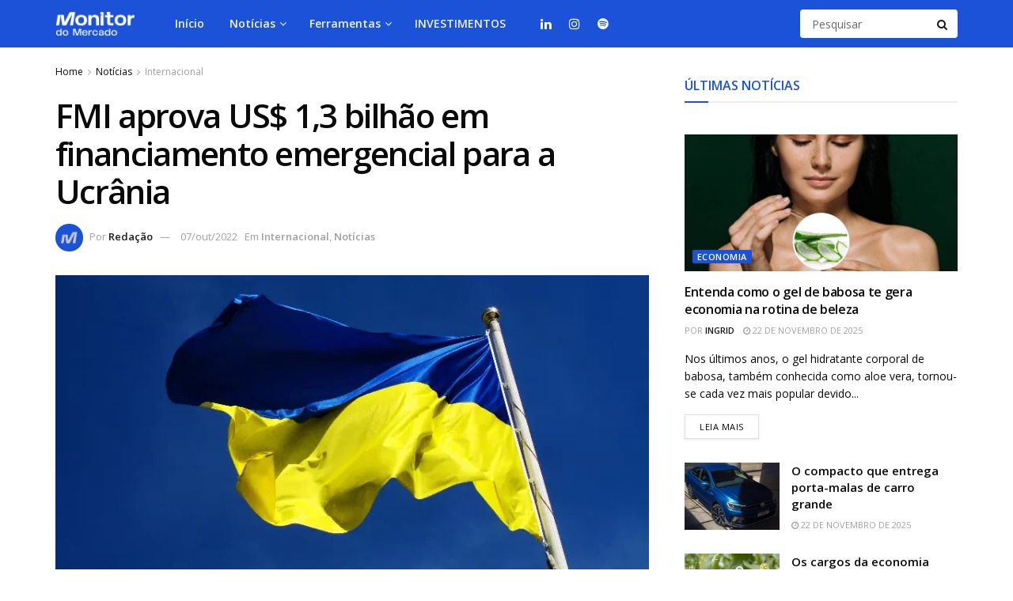

--- FILE ---
content_type: text/html; charset=UTF-8
request_url: https://monitordomercado.com.br/noticias/18976-fmi-aprova-us-13-bilhao-em-financiamento-emergencial-para-a-ucrania/
body_size: 32250
content:
<!doctype html>
<!--[if lt IE 7]> <html class="no-js lt-ie9 lt-ie8 lt-ie7" lang="pt-BR"> <![endif]-->
<!--[if IE 7]>    <html class="no-js lt-ie9 lt-ie8" lang="pt-BR"> <![endif]-->
<!--[if IE 8]>    <html class="no-js lt-ie9" lang="pt-BR"> <![endif]-->
<!--[if IE 9]>    <html class="no-js lt-ie10" lang="pt-BR"> <![endif]-->
<!--[if gt IE 8]><!--> <html class="no-js" lang="pt-BR"> <!--<![endif]-->
<head>
    <meta http-equiv="Content-Type" content="text/html; charset=UTF-8" />
    <meta name='viewport' content='width=device-width, initial-scale=1, user-scalable=yes' />
    <link rel="profile" href="http://gmpg.org/xfn/11" />
    <link rel="pingback" href="https://monitordomercado.com.br/xmlrpc.php" />
    <meta name='robots' content='index, follow, max-image-preview:large, max-snippet:-1, max-video-preview:-1' />
<meta property="og:type" content="article">
<meta property="og:title" content="FMI aprova US$ 1,3 bilhão em financiamento emergencial para a Ucrânia">
<meta property="og:site_name" content="Monitor do Mercado">
<meta property="og:description" content="O Conselho Executivo do Fundo Monet&amp;aacute;rio Internacional (FMI) aprovou hoje um desembolso de US$ 1,3 bilh&amp;atilde;o sob a janela de">
<meta property="og:url" content="https://monitordomercado.com.br/noticias/18976-fmi-aprova-us-13-bilhao-em-financiamento-emergencial-para-a-ucrania/">
<meta property="og:locale" content="pt_BR">
<meta property="og:image" content="https://monitordomercado.com.br/wp-content/uploads/2023/12/fa9b739b-20fa-42d2-aad4-39feb5e2bfe6.webp">
<meta property="og:image:height" content="400">
<meta property="og:image:width" content="900">
<meta property="article:published_time" content="2022-10-07T22:08:40-03:00">
<meta property="article:modified_time" content="2023-12-18T20:46:08-03:00">
<meta property="article:section" content="Internacional">
<meta name="twitter:card" content="summary_large_image">
<meta name="twitter:title" content="FMI aprova US$ 1,3 bilhão em financiamento emergencial para a Ucrânia">
<meta name="twitter:description" content="O Conselho Executivo do Fundo Monet&aacute;rio Internacional (FMI) aprovou hoje um desembolso de US$ 1,3 bilh&atilde;o sob a janela de">
<meta name="twitter:url" content="https://monitordomercado.com.br/noticias/18976-fmi-aprova-us-13-bilhao-em-financiamento-emergencial-para-a-ucrania/">
<meta name="twitter:site" content="">
<meta name="twitter:image" content="https://monitordomercado.com.br/wp-content/uploads/2023/12/fa9b739b-20fa-42d2-aad4-39feb5e2bfe6.webp">
<meta name="twitter:image:width" content="900">
<meta name="twitter:image:height" content="400">
			<script type="text/javascript">
			  var jnews_ajax_url = '/?ajax-request=jnews'
			</script>
			<script type="text/javascript">;window.jnews=window.jnews||{},window.jnews.library=window.jnews.library||{},window.jnews.library=function(){"use strict";var e=this;e.win=window,e.doc=document,e.noop=function(){},e.globalBody=e.doc.getElementsByTagName("body")[0],e.globalBody=e.globalBody?e.globalBody:e.doc,e.win.jnewsDataStorage=e.win.jnewsDataStorage||{_storage:new WeakMap,put:function(e,t,n){this._storage.has(e)||this._storage.set(e,new Map),this._storage.get(e).set(t,n)},get:function(e,t){return this._storage.get(e).get(t)},has:function(e,t){return this._storage.has(e)&&this._storage.get(e).has(t)},remove:function(e,t){var n=this._storage.get(e).delete(t);return 0===!this._storage.get(e).size&&this._storage.delete(e),n}},e.windowWidth=function(){return e.win.innerWidth||e.docEl.clientWidth||e.globalBody.clientWidth},e.windowHeight=function(){return e.win.innerHeight||e.docEl.clientHeight||e.globalBody.clientHeight},e.requestAnimationFrame=e.win.requestAnimationFrame||e.win.webkitRequestAnimationFrame||e.win.mozRequestAnimationFrame||e.win.msRequestAnimationFrame||window.oRequestAnimationFrame||function(e){return setTimeout(e,1e3/60)},e.cancelAnimationFrame=e.win.cancelAnimationFrame||e.win.webkitCancelAnimationFrame||e.win.webkitCancelRequestAnimationFrame||e.win.mozCancelAnimationFrame||e.win.msCancelRequestAnimationFrame||e.win.oCancelRequestAnimationFrame||function(e){clearTimeout(e)},e.classListSupport="classList"in document.createElement("_"),e.hasClass=e.classListSupport?function(e,t){return e.classList.contains(t)}:function(e,t){return e.className.indexOf(t)>=0},e.addClass=e.classListSupport?function(t,n){e.hasClass(t,n)||t.classList.add(n)}:function(t,n){e.hasClass(t,n)||(t.className+=" "+n)},e.removeClass=e.classListSupport?function(t,n){e.hasClass(t,n)&&t.classList.remove(n)}:function(t,n){e.hasClass(t,n)&&(t.className=t.className.replace(n,""))},e.objKeys=function(e){var t=[];for(var n in e)Object.prototype.hasOwnProperty.call(e,n)&&t.push(n);return t},e.isObjectSame=function(e,t){var n=!0;return JSON.stringify(e)!==JSON.stringify(t)&&(n=!1),n},e.extend=function(){for(var e,t,n,o=arguments[0]||{},i=1,a=arguments.length;i<a;i++)if(null!==(e=arguments[i]))for(t in e)o!==(n=e[t])&&void 0!==n&&(o[t]=n);return o},e.dataStorage=e.win.jnewsDataStorage,e.isVisible=function(e){return 0!==e.offsetWidth&&0!==e.offsetHeight||e.getBoundingClientRect().length},e.getHeight=function(e){return e.offsetHeight||e.clientHeight||e.getBoundingClientRect().height},e.getWidth=function(e){return e.offsetWidth||e.clientWidth||e.getBoundingClientRect().width},e.supportsPassive=!1;try{var t=Object.defineProperty({},"passive",{get:function(){e.supportsPassive=!0}});"createEvent"in e.doc?e.win.addEventListener("test",null,t):"fireEvent"in e.doc&&e.win.attachEvent("test",null)}catch(e){}e.passiveOption=!!e.supportsPassive&&{passive:!0},e.setStorage=function(e,t){e="jnews-"+e;var n={expired:Math.floor(((new Date).getTime()+432e5)/1e3)};t=Object.assign(n,t);localStorage.setItem(e,JSON.stringify(t))},e.getStorage=function(e){e="jnews-"+e;var t=localStorage.getItem(e);return null!==t&&0<t.length?JSON.parse(localStorage.getItem(e)):{}},e.expiredStorage=function(){var t,n="jnews-";for(var o in localStorage)o.indexOf(n)>-1&&"undefined"!==(t=e.getStorage(o.replace(n,""))).expired&&t.expired<Math.floor((new Date).getTime()/1e3)&&localStorage.removeItem(o)},e.addEvents=function(t,n,o){for(var i in n){var a=["touchstart","touchmove"].indexOf(i)>=0&&!o&&e.passiveOption;"createEvent"in e.doc?t.addEventListener(i,n[i],a):"fireEvent"in e.doc&&t.attachEvent("on"+i,n[i])}},e.removeEvents=function(t,n){for(var o in n)"createEvent"in e.doc?t.removeEventListener(o,n[o]):"fireEvent"in e.doc&&t.detachEvent("on"+o,n[o])},e.triggerEvents=function(t,n,o){var i;o=o||{detail:null};return"createEvent"in e.doc?(!(i=e.doc.createEvent("CustomEvent")||new CustomEvent(n)).initCustomEvent||i.initCustomEvent(n,!0,!1,o),void t.dispatchEvent(i)):"fireEvent"in e.doc?((i=e.doc.createEventObject()).eventType=n,void t.fireEvent("on"+i.eventType,i)):void 0},e.getParents=function(t,n){void 0===n&&(n=e.doc);for(var o=[],i=t.parentNode,a=!1;!a;)if(i){var r=i;r.querySelectorAll(n).length?a=!0:(o.push(r),i=r.parentNode)}else o=[],a=!0;return o},e.forEach=function(e,t,n){for(var o=0,i=e.length;o<i;o++)t.call(n,e[o],o)},e.getText=function(e){return e.innerText||e.textContent},e.setText=function(e,t){var n="object"==typeof t?t.innerText||t.textContent:t;e.innerText&&(e.innerText=n),e.textContent&&(e.textContent=n)},e.httpBuildQuery=function(t){return e.objKeys(t).reduce(function t(n){var o=arguments.length>1&&void 0!==arguments[1]?arguments[1]:null;return function(i,a){var r=n[a];a=encodeURIComponent(a);var s=o?"".concat(o,"[").concat(a,"]"):a;return null==r||"function"==typeof r?(i.push("".concat(s,"=")),i):["number","boolean","string"].includes(typeof r)?(i.push("".concat(s,"=").concat(encodeURIComponent(r))),i):(i.push(e.objKeys(r).reduce(t(r,s),[]).join("&")),i)}}(t),[]).join("&")},e.get=function(t,n,o,i){return o="function"==typeof o?o:e.noop,e.ajax("GET",t,n,o,i)},e.post=function(t,n,o,i){return o="function"==typeof o?o:e.noop,e.ajax("POST",t,n,o,i)},e.ajax=function(t,n,o,i,a){var r=new XMLHttpRequest,s=n,c=e.httpBuildQuery(o);if(t=-1!=["GET","POST"].indexOf(t)?t:"GET",r.open(t,s+("GET"==t?"?"+c:""),!0),"POST"==t&&r.setRequestHeader("Content-type","application/x-www-form-urlencoded"),r.setRequestHeader("X-Requested-With","XMLHttpRequest"),r.onreadystatechange=function(){4===r.readyState&&200<=r.status&&300>r.status&&"function"==typeof i&&i.call(void 0,r.response)},void 0!==a&&!a){return{xhr:r,send:function(){r.send("POST"==t?c:null)}}}return r.send("POST"==t?c:null),{xhr:r}},e.scrollTo=function(t,n,o){function i(e,t,n){this.start=this.position(),this.change=e-this.start,this.currentTime=0,this.increment=20,this.duration=void 0===n?500:n,this.callback=t,this.finish=!1,this.animateScroll()}return Math.easeInOutQuad=function(e,t,n,o){return(e/=o/2)<1?n/2*e*e+t:-n/2*(--e*(e-2)-1)+t},i.prototype.stop=function(){this.finish=!0},i.prototype.move=function(t){e.doc.documentElement.scrollTop=t,e.globalBody.parentNode.scrollTop=t,e.globalBody.scrollTop=t},i.prototype.position=function(){return e.doc.documentElement.scrollTop||e.globalBody.parentNode.scrollTop||e.globalBody.scrollTop},i.prototype.animateScroll=function(){this.currentTime+=this.increment;var t=Math.easeInOutQuad(this.currentTime,this.start,this.change,this.duration);this.move(t),this.currentTime<this.duration&&!this.finish?e.requestAnimationFrame.call(e.win,this.animateScroll.bind(this)):this.callback&&"function"==typeof this.callback&&this.callback()},new i(t,n,o)},e.unwrap=function(t){var n,o=t;e.forEach(t,(function(e,t){n?n+=e:n=e})),o.replaceWith(n)},e.performance={start:function(e){performance.mark(e+"Start")},stop:function(e){performance.mark(e+"End"),performance.measure(e,e+"Start",e+"End")}},e.fps=function(){var t=0,n=0,o=0;!function(){var i=t=0,a=0,r=0,s=document.getElementById("fpsTable"),c=function(t){void 0===document.getElementsByTagName("body")[0]?e.requestAnimationFrame.call(e.win,(function(){c(t)})):document.getElementsByTagName("body")[0].appendChild(t)};null===s&&((s=document.createElement("div")).style.position="fixed",s.style.top="120px",s.style.left="10px",s.style.width="100px",s.style.height="20px",s.style.border="1px solid black",s.style.fontSize="11px",s.style.zIndex="100000",s.style.backgroundColor="white",s.id="fpsTable",c(s));var l=function(){o++,n=Date.now(),(a=(o/(r=(n-t)/1e3)).toPrecision(2))!=i&&(i=a,s.innerHTML=i+"fps"),1<r&&(t=n,o=0),e.requestAnimationFrame.call(e.win,l)};l()}()},e.instr=function(e,t){for(var n=0;n<t.length;n++)if(-1!==e.toLowerCase().indexOf(t[n].toLowerCase()))return!0},e.winLoad=function(t,n){function o(o){if("complete"===e.doc.readyState||"interactive"===e.doc.readyState)return!o||n?setTimeout(t,n||1):t(o),1}o()||e.addEvents(e.win,{load:o})},e.docReady=function(t,n){function o(o){if("complete"===e.doc.readyState||"interactive"===e.doc.readyState)return!o||n?setTimeout(t,n||1):t(o),1}o()||e.addEvents(e.doc,{DOMContentLoaded:o})},e.fireOnce=function(){e.docReady((function(){e.assets=e.assets||[],e.assets.length&&(e.boot(),e.load_assets())}),50)},e.boot=function(){e.length&&e.doc.querySelectorAll("style[media]").forEach((function(e){"not all"==e.getAttribute("media")&&e.removeAttribute("media")}))},e.create_js=function(t,n){var o=e.doc.createElement("script");switch(o.setAttribute("src",t),n){case"defer":o.setAttribute("defer",!0);break;case"async":o.setAttribute("async",!0);break;case"deferasync":o.setAttribute("defer",!0),o.setAttribute("async",!0)}e.globalBody.appendChild(o)},e.load_assets=function(){"object"==typeof e.assets&&e.forEach(e.assets.slice(0),(function(t,n){var o="";t.defer&&(o+="defer"),t.async&&(o+="async"),e.create_js(t.url,o);var i=e.assets.indexOf(t);i>-1&&e.assets.splice(i,1)})),e.assets=jnewsoption.au_scripts=window.jnewsads=[]},e.setCookie=function(e,t,n){var o="";if(n){var i=new Date;i.setTime(i.getTime()+24*n*60*60*1e3),o="; expires="+i.toUTCString()}document.cookie=e+"="+(t||"")+o+"; path=/"},e.getCookie=function(e){for(var t=e+"=",n=document.cookie.split(";"),o=0;o<n.length;o++){for(var i=n[o];" "==i.charAt(0);)i=i.substring(1,i.length);if(0==i.indexOf(t))return i.substring(t.length,i.length)}return null},e.eraseCookie=function(e){document.cookie=e+"=; Path=/; Expires=Thu, 01 Jan 1970 00:00:01 GMT;"},e.docReady((function(){e.globalBody=e.globalBody==e.doc?e.doc.getElementsByTagName("body")[0]:e.globalBody,e.globalBody=e.globalBody?e.globalBody:e.doc})),e.winLoad((function(){e.winLoad((function(){var t=!1;if(void 0!==window.jnewsadmin)if(void 0!==window.file_version_checker){var n=e.objKeys(window.file_version_checker);n.length?n.forEach((function(e){t||"10.0.4"===window.file_version_checker[e]||(t=!0)})):t=!0}else t=!0;t&&(window.jnewsHelper.getMessage(),window.jnewsHelper.getNotice())}),2500)}))},window.jnews.library=new window.jnews.library;</script>
	<!-- This site is optimized with the Yoast SEO plugin v25.0 - https://yoast.com/wordpress/plugins/seo/ -->
	<title>FMI aprova US$ 1,3 bilhão em financiamento emergencial para a Ucrânia - Monitor do Mercado</title>
	<link rel="canonical" href="https://monitordomercado.com.br/noticias/18976-fmi-aprova-us-13-bilhao-em-financiamento-emergencial-para-a-ucrania/" />
	<meta property="og:locale" content="pt_BR" />
	<meta property="og:type" content="article" />
	<meta property="og:title" content="FMI aprova US$ 1,3 bilhão em financiamento emergencial para a Ucrânia - Monitor do Mercado" />
	<meta property="og:description" content="O financiamento ajudará o país a colocar as contas em dia" />
	<meta property="og:url" content="https://monitordomercado.com.br/noticias/18976-fmi-aprova-us-13-bilhao-em-financiamento-emergencial-para-a-ucrania/" />
	<meta property="og:site_name" content="Monitor do Mercado" />
	<meta property="article:published_time" content="2022-10-08T01:08:40+00:00" />
	<meta property="article:modified_time" content="2023-12-18T23:46:08+00:00" />
	<meta property="og:image" content="https://monitordomercado.com.br/wp-content/uploads/2023/12/fa9b739b-20fa-42d2-aad4-39feb5e2bfe6.webp" />
	<meta property="og:image:width" content="900" />
	<meta property="og:image:height" content="400" />
	<meta property="og:image:type" content="image/webp" />
	<meta name="author" content="Redação" />
	<meta name="twitter:card" content="summary_large_image" />
	<meta name="twitter:label1" content="Escrito por" />
	<meta name="twitter:data1" content="Redação" />
	<meta name="twitter:label2" content="Est. tempo de leitura" />
	<meta name="twitter:data2" content="1 minuto" />
	<!-- / Yoast SEO plugin. -->


<link rel='dns-prefetch' href='//fonts.googleapis.com' />
<link rel='preconnect' href='https://fonts.gstatic.com' />
<link rel="alternate" type="application/rss+xml" title="Feed para Monitor do Mercado &raquo;" href="https://monitordomercado.com.br/feed/" />
<link rel="alternate" type="application/rss+xml" title="Feed de comentários para Monitor do Mercado &raquo;" href="https://monitordomercado.com.br/comments/feed/" />
<script type="text/javascript">
/* <![CDATA[ */
window._wpemojiSettings = {"baseUrl":"https:\/\/s.w.org\/images\/core\/emoji\/15.0.3\/72x72\/","ext":".png","svgUrl":"https:\/\/s.w.org\/images\/core\/emoji\/15.0.3\/svg\/","svgExt":".svg","source":{"concatemoji":"https:\/\/monitordomercado.com.br\/wp-includes\/js\/wp-emoji-release.min.js?ver=6.7"}};
/*! This file is auto-generated */
!function(i,n){var o,s,e;function c(e){try{var t={supportTests:e,timestamp:(new Date).valueOf()};sessionStorage.setItem(o,JSON.stringify(t))}catch(e){}}function p(e,t,n){e.clearRect(0,0,e.canvas.width,e.canvas.height),e.fillText(t,0,0);var t=new Uint32Array(e.getImageData(0,0,e.canvas.width,e.canvas.height).data),r=(e.clearRect(0,0,e.canvas.width,e.canvas.height),e.fillText(n,0,0),new Uint32Array(e.getImageData(0,0,e.canvas.width,e.canvas.height).data));return t.every(function(e,t){return e===r[t]})}function u(e,t,n){switch(t){case"flag":return n(e,"\ud83c\udff3\ufe0f\u200d\u26a7\ufe0f","\ud83c\udff3\ufe0f\u200b\u26a7\ufe0f")?!1:!n(e,"\ud83c\uddfa\ud83c\uddf3","\ud83c\uddfa\u200b\ud83c\uddf3")&&!n(e,"\ud83c\udff4\udb40\udc67\udb40\udc62\udb40\udc65\udb40\udc6e\udb40\udc67\udb40\udc7f","\ud83c\udff4\u200b\udb40\udc67\u200b\udb40\udc62\u200b\udb40\udc65\u200b\udb40\udc6e\u200b\udb40\udc67\u200b\udb40\udc7f");case"emoji":return!n(e,"\ud83d\udc26\u200d\u2b1b","\ud83d\udc26\u200b\u2b1b")}return!1}function f(e,t,n){var r="undefined"!=typeof WorkerGlobalScope&&self instanceof WorkerGlobalScope?new OffscreenCanvas(300,150):i.createElement("canvas"),a=r.getContext("2d",{willReadFrequently:!0}),o=(a.textBaseline="top",a.font="600 32px Arial",{});return e.forEach(function(e){o[e]=t(a,e,n)}),o}function t(e){var t=i.createElement("script");t.src=e,t.defer=!0,i.head.appendChild(t)}"undefined"!=typeof Promise&&(o="wpEmojiSettingsSupports",s=["flag","emoji"],n.supports={everything:!0,everythingExceptFlag:!0},e=new Promise(function(e){i.addEventListener("DOMContentLoaded",e,{once:!0})}),new Promise(function(t){var n=function(){try{var e=JSON.parse(sessionStorage.getItem(o));if("object"==typeof e&&"number"==typeof e.timestamp&&(new Date).valueOf()<e.timestamp+604800&&"object"==typeof e.supportTests)return e.supportTests}catch(e){}return null}();if(!n){if("undefined"!=typeof Worker&&"undefined"!=typeof OffscreenCanvas&&"undefined"!=typeof URL&&URL.createObjectURL&&"undefined"!=typeof Blob)try{var e="postMessage("+f.toString()+"("+[JSON.stringify(s),u.toString(),p.toString()].join(",")+"));",r=new Blob([e],{type:"text/javascript"}),a=new Worker(URL.createObjectURL(r),{name:"wpTestEmojiSupports"});return void(a.onmessage=function(e){c(n=e.data),a.terminate(),t(n)})}catch(e){}c(n=f(s,u,p))}t(n)}).then(function(e){for(var t in e)n.supports[t]=e[t],n.supports.everything=n.supports.everything&&n.supports[t],"flag"!==t&&(n.supports.everythingExceptFlag=n.supports.everythingExceptFlag&&n.supports[t]);n.supports.everythingExceptFlag=n.supports.everythingExceptFlag&&!n.supports.flag,n.DOMReady=!1,n.readyCallback=function(){n.DOMReady=!0}}).then(function(){return e}).then(function(){var e;n.supports.everything||(n.readyCallback(),(e=n.source||{}).concatemoji?t(e.concatemoji):e.wpemoji&&e.twemoji&&(t(e.twemoji),t(e.wpemoji)))}))}((window,document),window._wpemojiSettings);
/* ]]> */
</script>
<style id='wp-emoji-styles-inline-css' type='text/css'>

	img.wp-smiley, img.emoji {
		display: inline !important;
		border: none !important;
		box-shadow: none !important;
		height: 1em !important;
		width: 1em !important;
		margin: 0 0.07em !important;
		vertical-align: -0.1em !important;
		background: none !important;
		padding: 0 !important;
	}
</style>
<link rel='stylesheet' id='wp-block-library-css' href='https://monitordomercado.com.br/wp-includes/css/dist/block-library/style.min.css?ver=6.7' type='text/css' media='all' />
<style id='classic-theme-styles-inline-css' type='text/css'>
/*! This file is auto-generated */
.wp-block-button__link{color:#fff;background-color:#32373c;border-radius:9999px;box-shadow:none;text-decoration:none;padding:calc(.667em + 2px) calc(1.333em + 2px);font-size:1.125em}.wp-block-file__button{background:#32373c;color:#fff;text-decoration:none}
</style>
<style id='global-styles-inline-css' type='text/css'>
:root{--wp--preset--aspect-ratio--square: 1;--wp--preset--aspect-ratio--4-3: 4/3;--wp--preset--aspect-ratio--3-4: 3/4;--wp--preset--aspect-ratio--3-2: 3/2;--wp--preset--aspect-ratio--2-3: 2/3;--wp--preset--aspect-ratio--16-9: 16/9;--wp--preset--aspect-ratio--9-16: 9/16;--wp--preset--color--black: #000000;--wp--preset--color--cyan-bluish-gray: #abb8c3;--wp--preset--color--white: #ffffff;--wp--preset--color--pale-pink: #f78da7;--wp--preset--color--vivid-red: #cf2e2e;--wp--preset--color--luminous-vivid-orange: #ff6900;--wp--preset--color--luminous-vivid-amber: #fcb900;--wp--preset--color--light-green-cyan: #7bdcb5;--wp--preset--color--vivid-green-cyan: #00d084;--wp--preset--color--pale-cyan-blue: #8ed1fc;--wp--preset--color--vivid-cyan-blue: #0693e3;--wp--preset--color--vivid-purple: #9b51e0;--wp--preset--gradient--vivid-cyan-blue-to-vivid-purple: linear-gradient(135deg,rgba(6,147,227,1) 0%,rgb(155,81,224) 100%);--wp--preset--gradient--light-green-cyan-to-vivid-green-cyan: linear-gradient(135deg,rgb(122,220,180) 0%,rgb(0,208,130) 100%);--wp--preset--gradient--luminous-vivid-amber-to-luminous-vivid-orange: linear-gradient(135deg,rgba(252,185,0,1) 0%,rgba(255,105,0,1) 100%);--wp--preset--gradient--luminous-vivid-orange-to-vivid-red: linear-gradient(135deg,rgba(255,105,0,1) 0%,rgb(207,46,46) 100%);--wp--preset--gradient--very-light-gray-to-cyan-bluish-gray: linear-gradient(135deg,rgb(238,238,238) 0%,rgb(169,184,195) 100%);--wp--preset--gradient--cool-to-warm-spectrum: linear-gradient(135deg,rgb(74,234,220) 0%,rgb(151,120,209) 20%,rgb(207,42,186) 40%,rgb(238,44,130) 60%,rgb(251,105,98) 80%,rgb(254,248,76) 100%);--wp--preset--gradient--blush-light-purple: linear-gradient(135deg,rgb(255,206,236) 0%,rgb(152,150,240) 100%);--wp--preset--gradient--blush-bordeaux: linear-gradient(135deg,rgb(254,205,165) 0%,rgb(254,45,45) 50%,rgb(107,0,62) 100%);--wp--preset--gradient--luminous-dusk: linear-gradient(135deg,rgb(255,203,112) 0%,rgb(199,81,192) 50%,rgb(65,88,208) 100%);--wp--preset--gradient--pale-ocean: linear-gradient(135deg,rgb(255,245,203) 0%,rgb(182,227,212) 50%,rgb(51,167,181) 100%);--wp--preset--gradient--electric-grass: linear-gradient(135deg,rgb(202,248,128) 0%,rgb(113,206,126) 100%);--wp--preset--gradient--midnight: linear-gradient(135deg,rgb(2,3,129) 0%,rgb(40,116,252) 100%);--wp--preset--font-size--small: 13px;--wp--preset--font-size--medium: 20px;--wp--preset--font-size--large: 36px;--wp--preset--font-size--x-large: 42px;--wp--preset--spacing--20: 0.44rem;--wp--preset--spacing--30: 0.67rem;--wp--preset--spacing--40: 1rem;--wp--preset--spacing--50: 1.5rem;--wp--preset--spacing--60: 2.25rem;--wp--preset--spacing--70: 3.38rem;--wp--preset--spacing--80: 5.06rem;--wp--preset--shadow--natural: 6px 6px 9px rgba(0, 0, 0, 0.2);--wp--preset--shadow--deep: 12px 12px 50px rgba(0, 0, 0, 0.4);--wp--preset--shadow--sharp: 6px 6px 0px rgba(0, 0, 0, 0.2);--wp--preset--shadow--outlined: 6px 6px 0px -3px rgba(255, 255, 255, 1), 6px 6px rgba(0, 0, 0, 1);--wp--preset--shadow--crisp: 6px 6px 0px rgba(0, 0, 0, 1);}:where(.is-layout-flex){gap: 0.5em;}:where(.is-layout-grid){gap: 0.5em;}body .is-layout-flex{display: flex;}.is-layout-flex{flex-wrap: wrap;align-items: center;}.is-layout-flex > :is(*, div){margin: 0;}body .is-layout-grid{display: grid;}.is-layout-grid > :is(*, div){margin: 0;}:where(.wp-block-columns.is-layout-flex){gap: 2em;}:where(.wp-block-columns.is-layout-grid){gap: 2em;}:where(.wp-block-post-template.is-layout-flex){gap: 1.25em;}:where(.wp-block-post-template.is-layout-grid){gap: 1.25em;}.has-black-color{color: var(--wp--preset--color--black) !important;}.has-cyan-bluish-gray-color{color: var(--wp--preset--color--cyan-bluish-gray) !important;}.has-white-color{color: var(--wp--preset--color--white) !important;}.has-pale-pink-color{color: var(--wp--preset--color--pale-pink) !important;}.has-vivid-red-color{color: var(--wp--preset--color--vivid-red) !important;}.has-luminous-vivid-orange-color{color: var(--wp--preset--color--luminous-vivid-orange) !important;}.has-luminous-vivid-amber-color{color: var(--wp--preset--color--luminous-vivid-amber) !important;}.has-light-green-cyan-color{color: var(--wp--preset--color--light-green-cyan) !important;}.has-vivid-green-cyan-color{color: var(--wp--preset--color--vivid-green-cyan) !important;}.has-pale-cyan-blue-color{color: var(--wp--preset--color--pale-cyan-blue) !important;}.has-vivid-cyan-blue-color{color: var(--wp--preset--color--vivid-cyan-blue) !important;}.has-vivid-purple-color{color: var(--wp--preset--color--vivid-purple) !important;}.has-black-background-color{background-color: var(--wp--preset--color--black) !important;}.has-cyan-bluish-gray-background-color{background-color: var(--wp--preset--color--cyan-bluish-gray) !important;}.has-white-background-color{background-color: var(--wp--preset--color--white) !important;}.has-pale-pink-background-color{background-color: var(--wp--preset--color--pale-pink) !important;}.has-vivid-red-background-color{background-color: var(--wp--preset--color--vivid-red) !important;}.has-luminous-vivid-orange-background-color{background-color: var(--wp--preset--color--luminous-vivid-orange) !important;}.has-luminous-vivid-amber-background-color{background-color: var(--wp--preset--color--luminous-vivid-amber) !important;}.has-light-green-cyan-background-color{background-color: var(--wp--preset--color--light-green-cyan) !important;}.has-vivid-green-cyan-background-color{background-color: var(--wp--preset--color--vivid-green-cyan) !important;}.has-pale-cyan-blue-background-color{background-color: var(--wp--preset--color--pale-cyan-blue) !important;}.has-vivid-cyan-blue-background-color{background-color: var(--wp--preset--color--vivid-cyan-blue) !important;}.has-vivid-purple-background-color{background-color: var(--wp--preset--color--vivid-purple) !important;}.has-black-border-color{border-color: var(--wp--preset--color--black) !important;}.has-cyan-bluish-gray-border-color{border-color: var(--wp--preset--color--cyan-bluish-gray) !important;}.has-white-border-color{border-color: var(--wp--preset--color--white) !important;}.has-pale-pink-border-color{border-color: var(--wp--preset--color--pale-pink) !important;}.has-vivid-red-border-color{border-color: var(--wp--preset--color--vivid-red) !important;}.has-luminous-vivid-orange-border-color{border-color: var(--wp--preset--color--luminous-vivid-orange) !important;}.has-luminous-vivid-amber-border-color{border-color: var(--wp--preset--color--luminous-vivid-amber) !important;}.has-light-green-cyan-border-color{border-color: var(--wp--preset--color--light-green-cyan) !important;}.has-vivid-green-cyan-border-color{border-color: var(--wp--preset--color--vivid-green-cyan) !important;}.has-pale-cyan-blue-border-color{border-color: var(--wp--preset--color--pale-cyan-blue) !important;}.has-vivid-cyan-blue-border-color{border-color: var(--wp--preset--color--vivid-cyan-blue) !important;}.has-vivid-purple-border-color{border-color: var(--wp--preset--color--vivid-purple) !important;}.has-vivid-cyan-blue-to-vivid-purple-gradient-background{background: var(--wp--preset--gradient--vivid-cyan-blue-to-vivid-purple) !important;}.has-light-green-cyan-to-vivid-green-cyan-gradient-background{background: var(--wp--preset--gradient--light-green-cyan-to-vivid-green-cyan) !important;}.has-luminous-vivid-amber-to-luminous-vivid-orange-gradient-background{background: var(--wp--preset--gradient--luminous-vivid-amber-to-luminous-vivid-orange) !important;}.has-luminous-vivid-orange-to-vivid-red-gradient-background{background: var(--wp--preset--gradient--luminous-vivid-orange-to-vivid-red) !important;}.has-very-light-gray-to-cyan-bluish-gray-gradient-background{background: var(--wp--preset--gradient--very-light-gray-to-cyan-bluish-gray) !important;}.has-cool-to-warm-spectrum-gradient-background{background: var(--wp--preset--gradient--cool-to-warm-spectrum) !important;}.has-blush-light-purple-gradient-background{background: var(--wp--preset--gradient--blush-light-purple) !important;}.has-blush-bordeaux-gradient-background{background: var(--wp--preset--gradient--blush-bordeaux) !important;}.has-luminous-dusk-gradient-background{background: var(--wp--preset--gradient--luminous-dusk) !important;}.has-pale-ocean-gradient-background{background: var(--wp--preset--gradient--pale-ocean) !important;}.has-electric-grass-gradient-background{background: var(--wp--preset--gradient--electric-grass) !important;}.has-midnight-gradient-background{background: var(--wp--preset--gradient--midnight) !important;}.has-small-font-size{font-size: var(--wp--preset--font-size--small) !important;}.has-medium-font-size{font-size: var(--wp--preset--font-size--medium) !important;}.has-large-font-size{font-size: var(--wp--preset--font-size--large) !important;}.has-x-large-font-size{font-size: var(--wp--preset--font-size--x-large) !important;}
:where(.wp-block-post-template.is-layout-flex){gap: 1.25em;}:where(.wp-block-post-template.is-layout-grid){gap: 1.25em;}
:where(.wp-block-columns.is-layout-flex){gap: 2em;}:where(.wp-block-columns.is-layout-grid){gap: 2em;}
:root :where(.wp-block-pullquote){font-size: 1.5em;line-height: 1.6;}
</style>
<link rel='stylesheet' id='elementor-frontend-css' href='https://monitordomercado.com.br/wp-content/plugins/elementor/assets/css/frontend.min.css?ver=3.28.4' type='text/css' media='all' />
<link rel='stylesheet' id='jeg_customizer_font-css' href='//fonts.googleapis.com/css?family=Open+Sans%3Aregular%2C600&#038;display=swap&#038;ver=1.3.0' type='text/css' media='all' />
<link rel='stylesheet' id='mediaelement-css' href='https://monitordomercado.com.br/wp-includes/js/mediaelement/mediaelementplayer-legacy.min.css?ver=4.2.17' type='text/css' media='all' />
<link rel='stylesheet' id='wp-mediaelement-css' href='https://monitordomercado.com.br/wp-includes/js/mediaelement/wp-mediaelement.min.css?ver=6.7' type='text/css' media='all' />
<link rel='stylesheet' id='font-awesome-css' href='https://monitordomercado.com.br/wp-content/plugins/elementor/assets/lib/font-awesome/css/font-awesome.min.css?ver=4.7.0' type='text/css' media='all' />
<link rel='preload' as='font' type='font/woff2' crossorigin id='font-awesome-webfont-css' href='https://monitordomercado.com.br/wp-content/themes/jnews/assets/fonts/font-awesome/fonts/fontawesome-webfont.woff2?v=4.7.0' type='text/css' media='all' />
<link rel='preload' as='font' type='font/woff' crossorigin id='jnews-icon-webfont-css' href='https://monitordomercado.com.br/wp-content/themes/jnews/assets/fonts/jegicon/fonts/jegicon.woff' type='text/css' media='all' />
<link rel='preload' as='font' type='font/woff2' crossorigin id='elementor-font-awesome-webfont-css' href='https://monitordomercado.com.br/wp-content/plugins/elementor/assets/lib/font-awesome/fonts/fontawesome-webfont.woff2?v=4.7.0' type='text/css' media='all' />
<link rel='stylesheet' id='jnews-icon-css' href='https://monitordomercado.com.br/wp-content/themes/jnews/assets/fonts/jegicon/jegicon.css?ver=11.6.13' type='text/css' media='all' />
<link rel='stylesheet' id='jscrollpane-css' href='https://monitordomercado.com.br/wp-content/themes/jnews/assets/css/jquery.jscrollpane.css?ver=11.6.13' type='text/css' media='all' />
<link rel='stylesheet' id='oknav-css' href='https://monitordomercado.com.br/wp-content/themes/jnews/assets/css/okayNav.css?ver=11.6.13' type='text/css' media='all' />
<link rel='stylesheet' id='magnific-popup-css' href='https://monitordomercado.com.br/wp-content/themes/jnews/assets/css/magnific-popup.css?ver=11.6.13' type='text/css' media='all' />
<link rel='stylesheet' id='chosen-css' href='https://monitordomercado.com.br/wp-content/themes/jnews/assets/css/chosen/chosen.css?ver=11.6.13' type='text/css' media='all' />
<link rel='stylesheet' id='jnews-main-css' href='https://monitordomercado.com.br/wp-content/themes/jnews/assets/css/main.css?ver=11.6.13' type='text/css' media='all' />
<link rel='stylesheet' id='jnews-pages-css' href='https://monitordomercado.com.br/wp-content/themes/jnews/assets/css/pages.css?ver=11.6.13' type='text/css' media='all' />
<link rel='stylesheet' id='jnews-single-css' href='https://monitordomercado.com.br/wp-content/themes/jnews/assets/css/single.css?ver=11.6.13' type='text/css' media='all' />
<link rel='stylesheet' id='jnews-responsive-css' href='https://monitordomercado.com.br/wp-content/themes/jnews/assets/css/responsive.css?ver=11.6.13' type='text/css' media='all' />
<link rel='stylesheet' id='jnews-pb-temp-css' href='https://monitordomercado.com.br/wp-content/themes/jnews/assets/css/pb-temp.css?ver=11.6.13' type='text/css' media='all' />
<link rel='stylesheet' id='jnews-elementor-css' href='https://monitordomercado.com.br/wp-content/themes/jnews/assets/css/elementor-frontend.css?ver=11.6.13' type='text/css' media='all' />
<link rel='stylesheet' id='jnews-style-css' href='https://monitordomercado.com.br/wp-content/themes/jnews/style.css?ver=11.6.13' type='text/css' media='all' />
<link rel='stylesheet' id='jnews-darkmode-css' href='https://monitordomercado.com.br/wp-content/themes/jnews/assets/css/darkmode.css?ver=11.6.13' type='text/css' media='all' />
<link rel='stylesheet' id='jnews-select-share-css' href='https://monitordomercado.com.br/wp-content/plugins/jnews-social-share/assets/css/plugin.css' type='text/css' media='all' />
<script type="text/javascript" src="https://monitordomercado.com.br/wp-includes/js/jquery/jquery.min.js?ver=3.7.1" id="jquery-core-js"></script>
<script type="text/javascript" src="https://monitordomercado.com.br/wp-includes/js/jquery/jquery-migrate.min.js?ver=3.4.1" id="jquery-migrate-js"></script>
<script type="text/javascript" id="seo-automated-link-building-js-extra">
/* <![CDATA[ */
var seoAutomatedLinkBuilding = {"ajaxUrl":"https:\/\/monitordomercado.com.br\/wp-admin\/admin-ajax.php"};
/* ]]> */
</script>
<script type="text/javascript" src="https://monitordomercado.com.br/wp-content/plugins/seo-automated-link-building/js/seo-automated-link-building.js?ver=6.7" id="seo-automated-link-building-js"></script>
<link rel="https://api.w.org/" href="https://monitordomercado.com.br/wp-json/" /><link rel="alternate" title="JSON" type="application/json" href="https://monitordomercado.com.br/wp-json/wp/v2/posts/18976" /><link rel="EditURI" type="application/rsd+xml" title="RSD" href="https://monitordomercado.com.br/xmlrpc.php?rsd" />
<meta name="generator" content="WordPress 6.7" />
<link rel='shortlink' href='https://monitordomercado.com.br/?p=18976' />
<link rel="alternate" title="oEmbed (JSON)" type="application/json+oembed" href="https://monitordomercado.com.br/wp-json/oembed/1.0/embed?url=https%3A%2F%2Fmonitordomercado.com.br%2Fnoticias%2F18976-fmi-aprova-us-13-bilhao-em-financiamento-emergencial-para-a-ucrania%2F" />
<link rel="alternate" title="oEmbed (XML)" type="text/xml+oembed" href="https://monitordomercado.com.br/wp-json/oembed/1.0/embed?url=https%3A%2F%2Fmonitordomercado.com.br%2Fnoticias%2F18976-fmi-aprova-us-13-bilhao-em-financiamento-emergencial-para-a-ucrania%2F&#038;format=xml" />
<!-- HFCM by 99 Robots - Snippet # 3: neural -->
<script async defer data-domain="monitordomercado.com.br" src="https://tracker.myth.dev/js/worker.js"></script>
<script type="text/javascript" src="https://cache.myth.dev/display/63b8ea99-d3fa-4807-814c-52b13418431d.js"></script>

<!-- Google tag (gtag.js) -->
<script async src="https://www.googletagmanager.com/gtag/js?id=G-W3C1XTJ836"></script>
<script>
  window.dataLayer = window.dataLayer || [];
  function gtag(){dataLayer.push(arguments);}
  gtag('js', new Date());
  gtag('config', ' G-W3C1XTJ836');
</script>
<!-- /end HFCM by 99 Robots -->
<!-- HFCM by 99 Robots - Snippet # 7: insurads -->
<script async src="https://cdn.insurads.com/bootstrap/SHNQKEI4.js"></script>
<!-- /end HFCM by 99 Robots -->
<!-- HFCM by 99 Robots - Snippet # 8: pixel -->
<!-- Meta Pixel Code -->
<script>
!function(f,b,e,v,n,t,s)
{if(f.fbq)return;n=f.fbq=function(){n.callMethod?
n.callMethod.apply(n,arguments):n.queue.push(arguments)};
if(!f._fbq)f._fbq=n;n.push=n;n.loaded=!0;n.version='2.0';
n.queue=[];t=b.createElement(e);t.async=!0;
t.src=v;s=b.getElementsByTagName(e)[0];
s.parentNode.insertBefore(t,s)}(window, document,'script',
'https://connect.facebook.net/en_US/fbevents.js');
fbq('init', '2050282045119042');
fbq('track', 'PageView');
</script>
<noscript><img height="1" width="1" style="display:none"
src="https://www.facebook.com/tr?id=2050282045119042&ev=PageView&noscript=1"
/></noscript>
<!-- End Meta Pixel Code -->
<!-- Google tag (gtag.js) -->
<script async src="https://www.googletagmanager.com/gtag/js?id=AW-17620071462"></script>
<script>
  window.dataLayer = window.dataLayer || [];
  function gtag(){dataLayer.push(arguments);}
  gtag('js', new Date());

  gtag('config', 'AW-17620071462');
</script>

<!-- /end HFCM by 99 Robots -->
<meta name="generator" content="Elementor 3.28.4; features: e_font_icon_svg, additional_custom_breakpoints, e_local_google_fonts; settings: css_print_method-external, google_font-enabled, font_display-swap">

<!-- Schema & Structured Data For WP v1.44 - -->
<script type="application/ld+json" class="saswp-schema-markup-output">
[{"@context":"https:\/\/schema.org\/","@graph":[{"@context":"https:\/\/schema.org\/","@type":"SiteNavigationElement","@id":"https:\/\/monitordomercado.com.br#Mobile Navigation","name":"Homepages","url":"https:\/\/monitordomercado.com.br\/home-1\/"},{"@context":"https:\/\/schema.org\/","@type":"SiteNavigationElement","@id":"https:\/\/monitordomercado.com.br#Mobile Navigation","name":"Home - Layout 1","url":"https:\/\/monitordomercado.com.br\/home-1\/"}]}]
</script>

			<style>
				.e-con.e-parent:nth-of-type(n+4):not(.e-lazyloaded):not(.e-no-lazyload),
				.e-con.e-parent:nth-of-type(n+4):not(.e-lazyloaded):not(.e-no-lazyload) * {
					background-image: none !important;
				}
				@media screen and (max-height: 1024px) {
					.e-con.e-parent:nth-of-type(n+3):not(.e-lazyloaded):not(.e-no-lazyload),
					.e-con.e-parent:nth-of-type(n+3):not(.e-lazyloaded):not(.e-no-lazyload) * {
						background-image: none !important;
					}
				}
				@media screen and (max-height: 640px) {
					.e-con.e-parent:nth-of-type(n+2):not(.e-lazyloaded):not(.e-no-lazyload),
					.e-con.e-parent:nth-of-type(n+2):not(.e-lazyloaded):not(.e-no-lazyload) * {
						background-image: none !important;
					}
				}
			</style>
			<script type='application/ld+json'>{"@context":"http:\/\/schema.org","@type":"Organization","@id":"https:\/\/monitordomercado.com.br\/#organization","url":"https:\/\/monitordomercado.com.br\/","name":"Monitor Mercado ","logo":{"@type":"ImageObject","url":"https:\/\/monitordomercado.com.br\/wp-content\/uploads\/2025\/11\/logo-MDM_vertical-2-azul.png"},"sameAs":["https:\/\/br.linkedin.com\/company\/monitordomercado","https:\/\/www.instagram.com\/monitordomercado"]}</script>
<script type='application/ld+json'>{"@context":"http:\/\/schema.org","@type":"WebSite","@id":"https:\/\/monitordomercado.com.br\/#website","url":"https:\/\/monitordomercado.com.br\/","name":"Monitor Mercado ","potentialAction":{"@type":"SearchAction","target":"https:\/\/monitordomercado.com.br\/?s={search_term_string}","query-input":"required name=search_term_string"}}</script>
<link rel="icon" href="https://monitordomercado.com.br/wp-content/uploads/2025/04/cropped-M-Monitor_perfil-scaled-1-32x32.jpg" sizes="32x32" />
<link rel="icon" href="https://monitordomercado.com.br/wp-content/uploads/2025/04/cropped-M-Monitor_perfil-scaled-1-192x192.jpg" sizes="192x192" />
<link rel="apple-touch-icon" href="https://monitordomercado.com.br/wp-content/uploads/2025/04/cropped-M-Monitor_perfil-scaled-1-180x180.jpg" />
<meta name="msapplication-TileImage" content="https://monitordomercado.com.br/wp-content/uploads/2025/04/cropped-M-Monitor_perfil-scaled-1-270x270.jpg" />
<script>
 window._taboola = window._taboola || [];
 _taboola.push({article:'auto'});
 !function (e, f, u, i) {
 if (!document.getElementById(i)){
 e.async = 1;
 e.src = u;
 e.id = i;
 f.parentNode.insertBefore(e, f);
 }
 }(document.createElement('script'),
 document.getElementsByTagName('script')[0],
 '//cdn.taboola.com/libtrc/myth2-network/loader.js',
 'tb_loader_script');
 if(window.performance && typeof window.performance.mark == 'function')
 {window.performance.mark('tbl_ic');}

</script>		<style type="text/css" id="wp-custom-css">
			      #formulario-monitor-mercado-4e81132c7dd809ad1ea8 {
        max-width: 616px;
        border: solid 1px #f5a623;
        border-radius: 6px;
        margin: auto;
      }



        #formulario-monitor-mercado-4e81132c7dd809ad1ea8 h2 {
          position: relative;
        }

        #formulario-monitor-mercado-4e81132c7dd809ad1ea8 h2::after {
          /* orange line after last paragraph */
          content: "";
          display: block;
          position: absolute;
          left: 0;
          bottom: -10px;
          width: 50px;
          height: 2px;
          background-color: #f5a623;
          margin-top: 10px;
        }



        #formulario-monitor-mercado-4e81132c7dd809ad1ea8 #rd-button-lrv4f5g9 {
          padding: 0;
          height: 36px;
        }

        #formulario-monitor-mercado-4e81132c7dd809ad1ea8 {
          max-width: 616px;
          border: solid 1px #f5a623;
          padding-right: 30px;
          border-radius: 6px;
          margin: auto;
        }
      }

.elementor-kit-9 a {
	color: #fff !important
}

.jeg_logo_img {
	min-width: 100px !important;
}

.jeg_block_title {
	color: #1c52d8 !important
}

.jeg_pl_xs_4 .jeg_postblock_content::before {
  content: "-"; /* substitui a seta por um traço */
  font-family: initial; /* opcional, para garantir que use a fonte padrão */
  font-size: 1em; /* ajuste o tamanho conforme necessário */
  margin-right: 5px; /* espaçamento, se quiser */
	font-weight: 700;
}

.home-news-custom-btn {
	margin-top: auto !important;
}

.category-economia, .category-imoveis, .category-destaques, .category-commodities {
	color: #fff !important;
}		</style>
		</head>
<body class="post-template-default single single-post postid-18976 single-format-standard wp-embed-responsive jeg_toggle_light jeg_single_tpl_1 jnews jsc_normal elementor-default elementor-kit-9">

    
    
    <div class="jeg_ad jeg_ad_top jnews_header_top_ads">
        <div class='ads-wrapper  '></div>    </div>

    <!-- The Main Wrapper
    ============================================= -->
    <div class="jeg_viewport">

        
        <div class="jeg_header_wrapper">
            <div class="jeg_header_instagram_wrapper">
    </div>

<!-- HEADER -->
<div class="jeg_header normal">
    <div class="jeg_bottombar jeg_navbar jeg_container jeg_navbar_wrapper  jeg_navbar_dark">
    <div class="container">
        <div class="jeg_nav_row">
            
                <div class="jeg_nav_col jeg_nav_left jeg_nav_grow">
                    <div class="item_wrap jeg_nav_alignleft">
                        <div class="jeg_nav_item jeg_logo jeg_desktop_logo">
			<div class="site-title">
			<a href="https://monitordomercado.com.br/" aria-label="Visit Homepage" style="padding: 0 0px 0px 0;">
				<img class='jeg_logo_img' src="https://monitordomercado.com.br/wp-content/uploads/2025/04/monitor-mercado-1.png" srcset="https://monitordomercado.com.br/wp-content/uploads/2025/04/monitor-mercado-1.png 1x, https://monitordomercado.com.br/wp-content/uploads/2025/04/monitor-mercado-1.png 2x" alt="Monitor do Mercado"data-light-src="https://monitordomercado.com.br/wp-content/uploads/2025/04/monitor-mercado-1.png" data-light-srcset="https://monitordomercado.com.br/wp-content/uploads/2025/04/monitor-mercado-1.png 1x, https://monitordomercado.com.br/wp-content/uploads/2025/04/monitor-mercado-1.png 2x" data-dark-src="https://monitordomercado.com.br/wp-content/uploads/2025/04/monitor-mercado-1.png" data-dark-srcset="https://monitordomercado.com.br/wp-content/uploads/2025/04/monitor-mercado-1.png 1x, https://monitordomercado.com.br/wp-content/uploads/2025/04/monitor-mercado-1.png 2x"width="111" height="33">			</a>
		</div>
	</div>
<div class="jeg_nav_item jeg_main_menu_wrapper">
<div class="jeg_mainmenu_wrap"><ul class="jeg_menu jeg_main_menu jeg_menu_style_2" data-animation="animate"><li id="menu-item-673" class="menu-item menu-item-type-post_type menu-item-object-page menu-item-673 bgnav" data-item-row="default" ><a href="https://monitordomercado.com.br/home-1/">Início</a></li>
<li id="menu-item-675" class="menu-item menu-item-type-custom menu-item-object-custom menu-item-has-children menu-item-675 bgnav" data-item-row="default" ><a href="#">Notícias</a>
<ul class="sub-menu">
	<li id="menu-item-676" class="menu-item menu-item-type-post_type menu-item-object-page current_page_parent menu-item-676 bgnav" data-item-row="default" ><a href="https://monitordomercado.com.br/ultimas-noticias/">Últimas notícias</a></li>
	<li id="menu-item-677" class="menu-item menu-item-type-custom menu-item-object-custom menu-item-677 bgnav" data-item-row="default" ><a href="https://monitordomercado.com.br/noticias/cambio/">Câmbio</a></li>
	<li id="menu-item-678" class="menu-item menu-item-type-custom menu-item-object-custom menu-item-678 bgnav" data-item-row="default" ><a href="https://monitordomercado.com.br/noticias/commodities/">Commodities</a></li>
	<li id="menu-item-679" class="menu-item menu-item-type-custom menu-item-object-custom menu-item-679 bgnav" data-item-row="default" ><a href="https://monitordomercado.com.br/noticias/cripto/">Cripto</a></li>
	<li id="menu-item-680" class="menu-item menu-item-type-custom menu-item-object-custom menu-item-680 bgnav" data-item-row="default" ><a href="https://monitordomercado.com.br/noticias/economia/">Economia</a></li>
	<li id="menu-item-682" class="menu-item menu-item-type-custom menu-item-object-custom menu-item-682 bgnav" data-item-row="default" ><a href="https://monitordomercado.com.br/noticias/empresas-e-acoes/">Empresas e ações</a></li>
	<li id="menu-item-251270" class="menu-item menu-item-type-custom menu-item-object-custom menu-item-251270 bgnav" data-item-row="default" ><a href="https://monitordomercado.com.br/fatos-relevantes/">Fatos Relevantes</a></li>
	<li id="menu-item-683" class="menu-item menu-item-type-custom menu-item-object-custom menu-item-683 bgnav" data-item-row="default" ><a href="https://monitordomercado.com.br/noticias/financas-pessoais/">Finanças Pessoais</a></li>
	<li id="menu-item-684" class="menu-item menu-item-type-custom menu-item-object-custom menu-item-684 bgnav" data-item-row="default" ><a href="https://monitordomercado.com.br/noticias/imoveis/">Imóveis</a></li>
	<li id="menu-item-685" class="menu-item menu-item-type-custom menu-item-object-custom menu-item-685 bgnav" data-item-row="default" ><a href="https://monitordomercado.com.br/noticias/inteligencia-artificial/">Inteligência Artificial</a></li>
	<li id="menu-item-686" class="menu-item menu-item-type-custom menu-item-object-custom menu-item-686 bgnav" data-item-row="default" ><a href="https://monitordomercado.com.br/noticias/internacional/">Internacional</a></li>
	<li id="menu-item-687" class="menu-item menu-item-type-custom menu-item-object-custom menu-item-687 bgnav" data-item-row="default" ><a href="https://monitordomercado.com.br/noticias/mercados/">Mercados</a></li>
	<li id="menu-item-688" class="menu-item menu-item-type-custom menu-item-object-custom menu-item-688 bgnav" data-item-row="default" ><a href="https://monitordomercado.com.br/noticias/negocios/">Negócios</a></li>
	<li id="menu-item-689" class="menu-item menu-item-type-custom menu-item-object-custom menu-item-689 bgnav" data-item-row="default" ><a href="https://monitordomercado.com.br/noticias/politica/">Política</a></li>
</ul>
</li>
<li id="menu-item-690" class="menu-item menu-item-type-custom menu-item-object-custom menu-item-has-children menu-item-690 bgnav" data-item-row="default" ><a href="#">Ferramentas</a>
<ul class="sub-menu">
	<li id="menu-item-222626" class="menu-item menu-item-type-custom menu-item-object-custom menu-item-222626 bgnav" data-item-row="default" ><a target="_blank" href="https://empresas.monitordomercado.com.br/empresas">Monitor Empresas</a></li>
	<li id="menu-item-691" class="menu-item menu-item-type-custom menu-item-object-custom menu-item-691 bgnav" data-item-row="default" ><a href="https://monitordomercado.com.br/real-time/">Real Time</a></li>
	<li id="menu-item-692" class="menu-item menu-item-type-custom menu-item-object-custom menu-item-692 bgnav" data-item-row="default" ><a href="https://conteudosmonitordomercado.com.br/vida-financeira/">Cursos</a></li>
	<li id="menu-item-693" class="menu-item menu-item-type-custom menu-item-object-custom menu-item-693 bgnav" data-item-row="default" ><a href="https://invista.monitordomercado.com.br/lp-ebook-todos-os-ebooks">E-books gratuitos</a></li>
	<li id="menu-item-282149" class="menu-item menu-item-type-custom menu-item-object-custom menu-item-282149 bgnav" data-item-row="default" ><a target="_blank" href="https://conteudosmonitordomercado.com.br/boletim-do-mercado/">Newsletter</a></li>
	<li id="menu-item-694" class="menu-item menu-item-type-custom menu-item-object-custom menu-item-694 bgnav" data-item-row="default" ><a href="https://invista.monitordomercado.com.br/lp-planilha-para-controle-total-de-suas-financas">Planilha de Controle Financeiro</a></li>
	<li id="menu-item-695" class="menu-item menu-item-type-custom menu-item-object-custom menu-item-695 bgnav" data-item-row="default" ><a href="https://monitordomercado.com.br/pagina/6-calculadora-de-juros-e-simuladores-de-fi">Simulador de Financiamento</a></li>
	<li id="menu-item-697" class="menu-item menu-item-type-custom menu-item-object-custom menu-item-697 bgnav" data-item-row="default" ><a href="https://invista.monitordomercado.com.br/planilha-aposentadoria">Simulador de Aposentadoria</a></li>
</ul>
</li>
<li id="menu-item-119506" class="menu-item menu-item-type-custom menu-item-object-custom menu-item-119506 bgnav" data-item-row="default" ><a href="https://conteudosmonitordomercado.com.br/assessoria-da-wise/">INVESTIMENTOS</a></li>
</ul></div></div>
<div class="jeg_nav_item jeg_nav_html">
    <div class="jeg_nav_item socials_widget jeg_social_icon_block nobg">
      <a
        href="https://br.linkedin.com/company/monitordomercado"
        target="_blank"
        rel="external noopener nofollow"
        aria-label="Find us on LinkedIn"
        class="jeg_linkedin customize-unpreviewable"
        ><i class="fa fa-linkedin"></i> </a
      ><a
        href="https://www.instagram.com/monitordomercado"
        target="_blank"
        rel="external noopener nofollow"
        aria-label="Find us on Instagram"
        class="jeg_instagram customize-unpreviewable"
        ><i class="fa fa-instagram"></i>
      </a><a
        href="https://open.spotify.com/show/3RMTvdAyzHDrh6HDqdicaM?go=1&sp_cid=4151946faad65f912e5da2123a4d3526&utm_source=embed_player_p&utm_medium=desktop&nd=1&dlsi=5babcd7d8c5241ce"
        target="_blank"
        rel="external noopener nofollow"
        aria-label="Find us on Spotify"
        class="jeg_spotify customize-unpreviewable"
        ><i class="fa fa-spotify"></i>
      </a>
    </div></div>                    </div>
                </div>

                
                <div class="jeg_nav_col jeg_nav_center jeg_nav_normal">
                    <div class="item_wrap jeg_nav_aligncenter">
                        <!-- Search Form -->
<div class="jeg_nav_item jeg_nav_search">
	<div class="jeg_search_wrapper jeg_search_no_expand rounded">
	    <a href="#" class="jeg_search_toggle"><i class="fa fa-search"></i></a>
	    <form action="https://monitordomercado.com.br/" method="get" class="jeg_search_form" target="_top">
    <input name="s" class="jeg_search_input" placeholder="Pesquisar" type="text" value="" autocomplete="off">
	<button aria-label="Search Button" type="submit" class="jeg_search_button btn"><i class="fa fa-search"></i></button>
</form>
<!-- jeg_search_hide with_result no_result -->
<div class="jeg_search_result jeg_search_hide with_result">
    <div class="search-result-wrapper">
    </div>
    <div class="search-link search-noresult">
        Sem resultado    </div>
    <div class="search-link search-all-button">
        <i class="fa fa-search"></i> Veja todos os resultados    </div>
</div>	</div>
</div>                    </div>
                </div>

                
                <div class="jeg_nav_col jeg_nav_right jeg_nav_normal">
                    <div class="item_wrap jeg_nav_alignright">
                                            </div>
                </div>

                        </div>
    </div>
</div></div><!-- /.jeg_header -->        </div>

        <div class="jeg_header_sticky">
                    </div>

        <div class="jeg_navbar_mobile_wrapper">
            <div class="jeg_navbar_mobile" data-mode="fixed">
    <div class="jeg_mobile_bottombar jeg_mobile_midbar jeg_container dark">
    <div class="container">
        <div class="jeg_nav_row">
            
                <div class="jeg_nav_col jeg_nav_left jeg_nav_normal">
                    <div class="item_wrap jeg_nav_alignleft">
                        <div class="jeg_nav_item">
    <a href="#" aria-label="Show Menu" class="toggle_btn jeg_mobile_toggle"><i class="fa fa-bars"></i></a>
</div>                    </div>
                </div>

                
                <div class="jeg_nav_col jeg_nav_center jeg_nav_grow">
                    <div class="item_wrap jeg_nav_aligncenter">
                        <div class="jeg_nav_item jeg_mobile_logo">
			<div class="site-title">
			<a href="https://monitordomercado.com.br/" aria-label="Visit Homepage">
				<img class='jeg_logo_img' src="https://monitordomercado.com.br/wp-content/uploads/2025/04/monitor-mercado-1.png" srcset="https://monitordomercado.com.br/wp-content/uploads/2025/04/monitor-mercado-1.png 1x, https://monitordomercado.com.br/wp-content/uploads/2025/04/monitor-mercado-1.png 2x" alt="Monitor do Mercado"data-light-src="https://monitordomercado.com.br/wp-content/uploads/2025/04/monitor-mercado-1.png" data-light-srcset="https://monitordomercado.com.br/wp-content/uploads/2025/04/monitor-mercado-1.png 1x, https://monitordomercado.com.br/wp-content/uploads/2025/04/monitor-mercado-1.png 2x" data-dark-src="https://monitordomercado.com.br/wp-content/uploads/2025/04/monitor-mercado.png" data-dark-srcset="https://monitordomercado.com.br/wp-content/uploads/2025/04/monitor-mercado.png 1x, https://monitordomercado.com.br/wp-content/uploads/2025/04/monitor-mercado.png 2x"width="111" height="33">			</a>
		</div>
	</div>                    </div>
                </div>

                
                <div class="jeg_nav_col jeg_nav_right jeg_nav_normal">
                    <div class="item_wrap jeg_nav_alignright">
                                            </div>
                </div>

                        </div>
    </div>
</div></div>
<div class="sticky_blankspace" style="height: 60px;"></div>        </div>

        <div class="jeg_ad jeg_ad_top jnews_header_bottom_ads">
            <div class='ads-wrapper  '></div>        </div>

            <div class="post-wrapper">

        <div class="post-wrap" >

            
            <div class="jeg_main ">
                <div class="jeg_container">
                    <div class="jeg_content jeg_singlepage">

	<div class="container">

		<div class="jeg_ad jeg_article jnews_article_top_ads">
			<div class='ads-wrapper  '></div>		</div>

		<div class="row">
			<div class="jeg_main_content col-md-8">
				<div class="jeg_inner_content">
					
												<div class="jeg_breadcrumbs jeg_breadcrumb_container">
							<div id="breadcrumbs"><span class="">
                <a href="https://monitordomercado.com.br">Home</a>
            </span><i class="fa fa-angle-right"></i><span class="">
                <a href="https://monitordomercado.com.br/./noticias/">Notícias</a>
            </span><i class="fa fa-angle-right"></i><span class="breadcrumb_last_link">
                <a href="https://monitordomercado.com.br/./noticias/internacional/">Internacional</a>
            </span></div>						</div>
						
						<div class="entry-header">
							
							<h1 class="jeg_post_title">FMI aprova US$ 1,3 bilhão em financiamento emergencial para a Ucrânia</h1>

							
							<div class="jeg_meta_container"><div class="jeg_post_meta jeg_post_meta_1">

	<div class="meta_left">
									<div class="jeg_meta_author">
					<img alt='Redação' src='https://monitordomercado.com.br/wp-content/uploads/2025/04/avatares-Monitor_perfil-150x150.png' srcset='https://monitordomercado.com.br/wp-content/uploads/2025/04/avatares-Monitor_perfil-150x150.png 2x' class='avatar avatar-80 photo' height='80' width='80' />					<span class="meta_text">Por</span>
					<a href="https://monitordomercado.com.br/author/redacao/">Redação</a>				</div>
					
					<div class="jeg_meta_date">
				<a href="https://monitordomercado.com.br/noticias/18976-fmi-aprova-us-13-bilhao-em-financiamento-emergencial-para-a-ucrania/">07/out/2022</a>
			</div>
		
					<div class="jeg_meta_category">
				<span><span class="meta_text">Em</span>
					<a href="https://monitordomercado.com.br/./noticias/internacional/" rel="category tag">Internacional</a><span class="category-separator">, </span><a href="https://monitordomercado.com.br/./noticias/" rel="category tag">Notícias</a>				</span>
			</div>
		
			</div>

	<div class="meta_right">
					</div>
</div>
</div>
						</div>

						<div  class="jeg_featured featured_image "><a href="https://monitordomercado.com.br/wp-content/uploads/2023/12/fa9b739b-20fa-42d2-aad4-39feb5e2bfe6.webp"><div class="thumbnail-container" style="padding-bottom:50%"><img width="750" height="375" src="https://monitordomercado.com.br/wp-content/uploads/2023/12/fa9b739b-20fa-42d2-aad4-39feb5e2bfe6-750x375.webp" class="attachment-jnews-750x375 size-jnews-750x375 wp-post-image" alt="" decoding="async" srcset="https://monitordomercado.com.br/wp-content/uploads/2023/12/fa9b739b-20fa-42d2-aad4-39feb5e2bfe6-750x375.webp 750w, https://monitordomercado.com.br/wp-content/uploads/2023/12/fa9b739b-20fa-42d2-aad4-39feb5e2bfe6-360x180.webp 360w" sizes="(max-width: 750px) 100vw, 750px" /></div></a></div>
						<div class="jeg_share_top_container"><div class="jeg_share_button clearfix">
                <div class="jeg_share_stats">
                    
                    
                </div>
                <div class="jeg_sharelist">
                    <a href="//api.whatsapp.com/send?text=FMI%20aprova%20US%24%201%2C3%20bilh%C3%A3o%20em%20financiamento%20emergencial%20para%20a%20Ucr%C3%A2nia%0Ahttps%3A%2F%2Fmonitordomercado.com.br%2Fnoticias%2F18976-fmi-aprova-us-13-bilhao-em-financiamento-emergencial-para-a-ucrania%2F" rel='nofollow' aria-label='Share on Whatsapp' data-action="share/whatsapp/share"  class="jeg_btn-whatsapp expanded"><i class="fa fa-whatsapp"></i><span>Whatsapp</span></a><a href="https://telegram.me/share/url?url=https%3A%2F%2Fmonitordomercado.com.br%2Fnoticias%2F18976-fmi-aprova-us-13-bilhao-em-financiamento-emergencial-para-a-ucrania%2F&text=FMI%20aprova%20US%24%201%2C3%20bilh%C3%A3o%20em%20financiamento%20emergencial%20para%20a%20Ucr%C3%A2nia" rel='nofollow' aria-label='Share on Telegram' class="jeg_btn-telegram expanded"><i class="fa fa-telegram"></i><span>Telegram</span></a><a href="https://twitter.com/intent/tweet?text=FMI%20aprova%20US%24%201%2C3%20bilh%C3%A3o%20em%20financiamento%20emergencial%20para%20a%20Ucr%C3%A2nia&url=https%3A%2F%2Fmonitordomercado.com.br%2Fnoticias%2F18976-fmi-aprova-us-13-bilhao-em-financiamento-emergencial-para-a-ucrania%2F" rel='nofollow' aria-label='Share on Twitter' class="jeg_btn-twitter expanded"><i class="fa fa-twitter"><svg xmlns="http://www.w3.org/2000/svg" height="1em" viewBox="0 0 512 512"><!--! Font Awesome Free 6.4.2 by @fontawesome - https://fontawesome.com License - https://fontawesome.com/license (Commercial License) Copyright 2023 Fonticons, Inc. --><path d="M389.2 48h70.6L305.6 224.2 487 464H345L233.7 318.6 106.5 464H35.8L200.7 275.5 26.8 48H172.4L272.9 180.9 389.2 48zM364.4 421.8h39.1L151.1 88h-42L364.4 421.8z"/></svg></i><span>Twitter</span></a><a href="http://www.facebook.com/sharer.php?u=https%3A%2F%2Fmonitordomercado.com.br%2Fnoticias%2F18976-fmi-aprova-us-13-bilhao-em-financiamento-emergencial-para-a-ucrania%2F" rel='nofollow' aria-label='Share on Facebook' class="jeg_btn-facebook expanded"><i class="fa fa-facebook-official"></i><span>Facebook</span></a><a href="https://www.linkedin.com/shareArticle?url=https%3A%2F%2Fmonitordomercado.com.br%2Fnoticias%2F18976-fmi-aprova-us-13-bilhao-em-financiamento-emergencial-para-a-ucrania%2F&title=FMI%20aprova%20US%24%201%2C3%20bilh%C3%A3o%20em%20financiamento%20emergencial%20para%20a%20Ucr%C3%A2nia" rel='nofollow' aria-label='Share on Linkedin' class="jeg_btn-linkedin expanded"><i class="fa fa-linkedin"></i><span>Linkedin</span></a>
                    
                </div>
            </div></div>
						<div class="jeg_ad jeg_article jnews_content_top_ads "><div class='ads-wrapper  '></div></div>
						<div class="entry-content no-share">
							<div class="jeg_share_button share-float jeg_sticky_share clearfix share-monocrhome">
								<div class="jeg_share_float_container"></div>							</div>

							<div class="content-inner  jeg_link_underline">
								<p>O Conselho Executivo do Fundo Monet&aacute;rio Internacional (FMI) aprovou hoje um desembolso de US$ 1,3 bilh&atilde;o sob a janela de choque alimentar do Instrumento de Financiamento R&aacute;pido (RFI) para ajudar a atender &agrave;s necessidades urgentes de equil&iacute;brio de pagamentos da Ucr&acirc;nia.<br /><a href="https://invista.monitordomercado.com.br/lp-quais-os-fundos-imobiliarios-mais-indicados-de-hoje-fale-com-experts-em-fiis" target="_blank" rel="noopener"><img fetchpriority="high" fetchpriority="high" decoding="async" class="" style="display: block; margin-left: auto; margin-right: auto;" src="https://storage.googleapis.com/mm-images/2022/06/28/original/ca3c5f40-f719-11ec-90d9-21e16ce697e1.jpg" alt="" width="350" height="183" /></a><br />&#8220;O impacto na atividade econ&ocirc;mica tem sido enorme: o PIB real contraiu severamente, a infla&ccedil;&atilde;o aumentou acentuadamente, o com&eacute;rcio foi significativamente interrompido, e o d&eacute;ficit fiscal aumentou para n&iacute;veis sem precedentes&#8221;, diz o FMI em um comunicado.</p>
<p>De acordo com o fundo, esse desembolso sob a RFI (equivalente a 50% da cota da Ucr&acirc;nia no fundo) ajudar&aacute; a atender ao equil&iacute;brio urgente das necessidades de pagamento, inclusive devido a uma grande defici&ecirc;ncia de exporta&ccedil;&atilde;o de cereais, ao mesmo tempo em que desempenha um papel catal&iacute;tico para o apoio financeiro adicional dos credores e doadores da Ucr&acirc;nia.</p><div class='jnews_inline_related_post_wrapper right'>
                        <div class='jnews_inline_related_post'>
                <div  class="jeg_postblock_28 jeg_postblock jeg_module_hook jeg_pagination_disable jeg_col_2o3 jnews_module_18976_0_69222b8e21161   " data-unique="jnews_module_18976_0_69222b8e21161">
					<div class="jeg_block_heading jeg_block_heading_7 jeg_subcat_right">
                     <h3 class="jeg_block_title"><span><strong>Veja também</strong></span></h3>
                     
                 </div>
					<div class="jeg_block_container">
                    
                    <div class="jeg_posts ">
                    <div class="jeg_postsmall jeg_load_more_flag">
                        <article class="jeg_post jeg_pl_xs_4 format-standard">
                    <div class="jeg_postblock_content">
                        <h3 class="jeg_post_title">
                            <a href="https://monitordomercado.com.br/noticias/327197-entenda-como-o-gel-de-babosa-te-gera-economia-na-rotina-de-beleza/">Entenda como o gel de babosa te gera economia na rotina de beleza</a>
                        </h3>
                        
                    </div>
                </article><article class="jeg_post jeg_pl_xs_4 format-standard">
                    <div class="jeg_postblock_content">
                        <h3 class="jeg_post_title">
                            <a href="https://monitordomercado.com.br/noticias/327237-o-compacto-que-entrega-porta-malas-de-carro-grande/">O compacto que entrega porta-malas de carro grande</a>
                        </h3>
                        
                    </div>
                </article>
                    </div>
                </div>
                    <div class='module-overlay'>
				    <div class='preloader_type preloader_dot'>
				        <div class="module-preloader jeg_preloader dot">
				            <span></span><span></span><span></span>
				        </div>
				        <div class="module-preloader jeg_preloader circle">
				            <div class="jnews_preloader_circle_outer">
				                <div class="jnews_preloader_circle_inner"></div>
				            </div>
				        </div>
				        <div class="module-preloader jeg_preloader square">
				            <div class="jeg_square">
				                <div class="jeg_square_inner"></div>
				            </div>
				        </div>
				    </div>
				</div>
                </div>
                <div class="jeg_block_navigation">
                    <div class='navigation_overlay'><div class='module-preloader jeg_preloader'><span></span><span></span><span></span></div></div>
                    
                    
                </div>
					
					<script>var jnews_module_18976_0_69222b8e21161 = {"header_icon":"","first_title":"","second_title":"Veja tamb\u00e9m","url":"","header_type":"heading_7","header_background":"","header_secondary_background":"","header_text_color":"","header_line_color":"","header_accent_color":"","header_filter_category":"","header_filter_author":"","header_filter_tag":"","header_filter_text":"All","sticky_post":false,"post_type":"post","content_type":"all","sponsor":false,"number_post":"2","post_offset":0,"unique_content":"disable","include_post":"","included_only":false,"exclude_post":18976,"include_category":"38,1,54,55,61,64,56,34,57,60,39,35,62,30,36,37,32,59,41,42,38,58,40,66,33,5,67,65,31,63","exclude_category":"","include_author":"","include_tag":"","exclude_tag":"","sort_by":"latest","show_date":"","date_format":"default","date_format_custom":"Y\/m\/d","pagination_mode":"disable","pagination_nextprev_showtext":"","pagination_number_post":"2","pagination_scroll_limit":0,"ads_type":"disable","ads_position":1,"ads_random":"","ads_image":"","ads_image_tablet":"","ads_image_phone":"","ads_image_link":"","ads_image_alt":"","ads_image_new_tab":"","google_publisher_id":"","google_slot_id":"","google_desktop":"auto","google_tab":"auto","google_phone":"auto","content":"","ads_bottom_text":"","boxed":"","boxed_shadow":"","show_border":"","el_id":"","el_class":"","scheme":"","column_width":"auto","title_color":"","accent_color":"","alt_color":"","excerpt_color":"","css":"","paged":1,"column_class":"jeg_col_2o3","class":"jnews_block_28"};</script>
				</div>
            </div>
                    </div>
<div class='code-block code-block-3' style='margin: 8px 0; clear: both;'>
<div class="ai-lazy" data-code="PGRpdiBjbGFzcz0idHJ1dmlkUG9zIj4KPHNjcmlwdCBhc3luYyB0eXBlPSJ0ZXh0L2phdmFzY3JpcHQiIHNyYz0iaHR0cHM6Ly9jbnQudHJ2ZHAuY29tL2pzLzE2NDYvMTE3NzYuanMiPjwvc2NyaXB0Pgo8L2Rpdj4=" data-class="Y29kZS1ibG9jaw=="></div>
</div>
<p>O Fundo refor&ccedil;ou que permanecer&aacute; intimamente engajado com as autoridades ucranianas, com as quais as discuss&otilde;es dos funcion&aacute;rios come&ccedil;ar&atilde;o em breve sobre o Monitoramento do Programa com o Envolvimento do Conselho (PMB).</p>
<p>&#8220;O PMB ter&aacute; como objetivo fornecer uma forte &acirc;ncora para pol&iacute;ticas macroecon&ocirc;micas, catalisar ainda mais o apoio aos doadores e ajudar a pavimentar o caminho para o arranjo de parcelas de cr&eacute;dito superior&#8221;, informou a entidade.<br /><a href="https://invista.monitordomercado.com.br/lp-conheca-as-melhores-opcoes-de-investimentos-fale-com-um-especialista" target="_blank" rel="noopener"><img loading="lazy" loading="lazy" loading="lazy" decoding="async" class="" style="display: block; margin-left: auto; margin-right: auto;" src="https://storage.googleapis.com/mm-images/2022/06/28/original/35a4f950-f719-11ec-90d9-21e16ce697e1.jpg" alt="" width="350" height="183" /></a><br /><sub><em>Darlan de Azevedo / Ag&ecirc;ncia CMA</em></sub><br /><sub><em>Copyright 2022 &#8211; Grupo CMA</em></sub><br /><sub><em>Imagem:&nbsp;Piqsels</em></sub></p>
								
								
															</div>


						</div>
						<div class="jeg_share_bottom_container"><div class="jeg_share_button share-bottom clearfix">
                <div class="jeg_sharelist">
                    <a href="//api.whatsapp.com/send?text=FMI%20aprova%20US%24%201%2C3%20bilh%C3%A3o%20em%20financiamento%20emergencial%20para%20a%20Ucr%C3%A2nia%0Ahttps%3A%2F%2Fmonitordomercado.com.br%2Fnoticias%2F18976-fmi-aprova-us-13-bilhao-em-financiamento-emergencial-para-a-ucrania%2F" rel='nofollow' class="jeg_btn-whatsapp expanded"><i class="fa fa-whatsapp"></i><span>Enviar</span></a><a href="https://telegram.me/share/url?url=https%3A%2F%2Fmonitordomercado.com.br%2Fnoticias%2F18976-fmi-aprova-us-13-bilhao-em-financiamento-emergencial-para-a-ucrania%2F&text=FMI%20aprova%20US%24%201%2C3%20bilh%C3%A3o%20em%20financiamento%20emergencial%20para%20a%20Ucr%C3%A2nia" rel='nofollow' class="jeg_btn-telegram expanded"><i class="fa fa-telegram"></i><span>Compartilhar</span></a><a href="https://twitter.com/intent/tweet?text=FMI%20aprova%20US%24%201%2C3%20bilh%C3%A3o%20em%20financiamento%20emergencial%20para%20a%20Ucr%C3%A2nia&url=https%3A%2F%2Fmonitordomercado.com.br%2Fnoticias%2F18976-fmi-aprova-us-13-bilhao-em-financiamento-emergencial-para-a-ucrania%2F" rel='nofollow' class="jeg_btn-twitter expanded"><i class="fa fa-twitter"><svg xmlns="http://www.w3.org/2000/svg" height="1em" viewBox="0 0 512 512"><!--! Font Awesome Free 6.4.2 by @fontawesome - https://fontawesome.com License - https://fontawesome.com/license (Commercial License) Copyright 2023 Fonticons, Inc. --><path d="M389.2 48h70.6L305.6 224.2 487 464H345L233.7 318.6 106.5 464H35.8L200.7 275.5 26.8 48H172.4L272.9 180.9 389.2 48zM364.4 421.8h39.1L151.1 88h-42L364.4 421.8z"/></svg></i><span>Tweet<span class="count">47</span></span></a><a href="http://www.facebook.com/sharer.php?u=https%3A%2F%2Fmonitordomercado.com.br%2Fnoticias%2F18976-fmi-aprova-us-13-bilhao-em-financiamento-emergencial-para-a-ucrania%2F" rel='nofollow' class="jeg_btn-facebook expanded"><i class="fa fa-facebook-official"></i><span>Compartilhar<span class="count">76</span></span></a><a href="https://www.linkedin.com/shareArticle?url=https%3A%2F%2Fmonitordomercado.com.br%2Fnoticias%2F18976-fmi-aprova-us-13-bilhao-em-financiamento-emergencial-para-a-ucrania%2F&title=FMI%20aprova%20US%24%201%2C3%20bilh%C3%A3o%20em%20financiamento%20emergencial%20para%20a%20Ucr%C3%A2nia" rel='nofollow' class="jeg_btn-linkedin expanded"><i class="fa fa-linkedin"></i><span>Compartilhar<span class="count">13</span></span></a>
                    
                </div>
            </div></div>
						
						<div class="jeg_ad jeg_article jnews_content_bottom_ads "><div class='ads-wrapper  '><div class='ads_code'><div id="taboola-below-article-thumbnails"></div>
<script type="text/javascript">
  window._taboola = window._taboola || [];
  _taboola.push({
    mode: 'alternating-thumbnails-a',
    container: 'taboola-below-article-thumbnails',
    placement: 'Below Article Thumbnails',
    target_type: 'mix'
  });
</script></div></div></div><div class="jnews_prev_next_container"></div><div class="jnews_author_box_container "></div><div class="jnews_related_post_container"><div  class="jeg_postblock_15 jeg_postblock jeg_module_hook jeg_pagination_disable jeg_col_2o3 jnews_module_18976_1_69222b8e79ebd   " data-unique="jnews_module_18976_1_69222b8e79ebd">
					<div class="jeg_block_heading jeg_block_heading_7 jeg_subcat_right">
                     <h3 class="jeg_block_title"><span><strong>Mais Notícias</strong></span></h3>
                     
                 </div>
					<div class="jeg_block_container">
                    
                    <div class="jeg_posts_wrap"><div class="jeg_posts jeg_load_more_flag"><article class="jeg_post jeg_pl_md_box format-standard">
                    <div class="box_wrap">
                        <div class="jeg_thumb">
                            
                            <a href="https://monitordomercado.com.br/noticias/327197-entenda-como-o-gel-de-babosa-te-gera-economia-na-rotina-de-beleza/" aria-label="Read article: Entenda como o gel de babosa te gera economia na rotina de beleza"><div class="thumbnail-container  size-715 "><img loading="lazy" width="350" height="250" src="https://monitordomercado.com.br/wp-content/uploads/2025/11/mosaico_1762461286060-350x250.jpg" class="attachment-jnews-350x250 size-jnews-350x250 wp-post-image" alt="Entenda como o gel de babosa te gera economia na rotina de beleza" decoding="async" srcset="https://monitordomercado.com.br/wp-content/uploads/2025/11/mosaico_1762461286060-350x250.jpg 350w, https://monitordomercado.com.br/wp-content/uploads/2025/11/mosaico_1762461286060-120x86.jpg 120w, https://monitordomercado.com.br/wp-content/uploads/2025/11/mosaico_1762461286060-750x536.jpg 750w" sizes="(max-width: 350px) 100vw, 350px" /></div></a>
                            <div class="jeg_post_category">
                                <span><a href="https://monitordomercado.com.br/./noticias/economia/" class="category-economia">Economia</a></span>
                            </div>
                        </div>
                        <div class="jeg_postblock_content">
                            <h3 class="jeg_post_title">
                                <a href="https://monitordomercado.com.br/noticias/327197-entenda-como-o-gel-de-babosa-te-gera-economia-na-rotina-de-beleza/">Entenda como o gel de babosa te gera economia na rotina de beleza</a>
                            </h3>
                            <div class="jeg_post_meta"><div class="jeg_meta_date"><a href="https://monitordomercado.com.br/noticias/327197-entenda-como-o-gel-de-babosa-te-gera-economia-na-rotina-de-beleza/" ><i class="fa fa-clock-o"></i> 22 de novembro de 2025</a></div></div>
                        </div>
                    </div>
                </article><article class="jeg_post jeg_pl_md_box format-standard">
                    <div class="box_wrap">
                        <div class="jeg_thumb">
                            
                            <a href="https://monitordomercado.com.br/noticias/327237-o-compacto-que-entrega-porta-malas-de-carro-grande/" aria-label="Read article: O compacto que entrega porta-malas de carro grande"><div class="thumbnail-container  size-715 "><img loading="lazy" width="350" height="250" src="https://monitordomercado.com.br/wp-content/uploads/2025/11/Volkswagen-Virtus-350x250.jpg" class="attachment-jnews-350x250 size-jnews-350x250 wp-post-image" alt="O novo modelo da Volkswagen chega com visual renovado e desempenho digno de carro premium" decoding="async" srcset="https://monitordomercado.com.br/wp-content/uploads/2025/11/Volkswagen-Virtus-350x250.jpg 350w, https://monitordomercado.com.br/wp-content/uploads/2025/11/Volkswagen-Virtus-120x86.jpg 120w, https://monitordomercado.com.br/wp-content/uploads/2025/11/Volkswagen-Virtus-750x536.jpg 750w" sizes="(max-width: 350px) 100vw, 350px" /></div></a>
                            <div class="jeg_post_category">
                                <span><a href="https://monitordomercado.com.br/./noticias/economia/" class="category-economia">Economia</a></span>
                            </div>
                        </div>
                        <div class="jeg_postblock_content">
                            <h3 class="jeg_post_title">
                                <a href="https://monitordomercado.com.br/noticias/327237-o-compacto-que-entrega-porta-malas-de-carro-grande/">O compacto que entrega porta-malas de carro grande</a>
                            </h3>
                            <div class="jeg_post_meta"><div class="jeg_meta_date"><a href="https://monitordomercado.com.br/noticias/327237-o-compacto-que-entrega-porta-malas-de-carro-grande/" ><i class="fa fa-clock-o"></i> 22 de novembro de 2025</a></div></div>
                        </div>
                    </div>
                </article><article class="jeg_post jeg_pl_md_box format-standard">
                    <div class="box_wrap">
                        <div class="jeg_thumb">
                            
                            <a href="https://monitordomercado.com.br/noticias/327242-os-cargos-da-economia-verde-que-ja-garantem-salarios-altos-mesmo-sem-trabalhar-em-multinacional/" aria-label="Read article: Os cargos da economia verde que já garantem salários altos mesmo sem trabalhar em multinacional"><div class="thumbnail-container  size-715 "><img loading="lazy" width="350" height="250" src="https://monitordomercado.com.br/wp-content/uploads/2025/11/agrotech_1762513708297-350x250.jpg" class="attachment-jnews-350x250 size-jnews-350x250 wp-post-image" alt="O interior brasileiro está mudando e quem percebeu essa virada já colhe os melhores salários" decoding="async" srcset="https://monitordomercado.com.br/wp-content/uploads/2025/11/agrotech_1762513708297-350x250.jpg 350w, https://monitordomercado.com.br/wp-content/uploads/2025/11/agrotech_1762513708297-120x86.jpg 120w, https://monitordomercado.com.br/wp-content/uploads/2025/11/agrotech_1762513708297-750x536.jpg 750w" sizes="(max-width: 350px) 100vw, 350px" /></div></a>
                            <div class="jeg_post_category">
                                <span><a href="https://monitordomercado.com.br/./noticias/economia/" class="category-economia">Economia</a></span>
                            </div>
                        </div>
                        <div class="jeg_postblock_content">
                            <h3 class="jeg_post_title">
                                <a href="https://monitordomercado.com.br/noticias/327242-os-cargos-da-economia-verde-que-ja-garantem-salarios-altos-mesmo-sem-trabalhar-em-multinacional/">Os cargos da economia verde que já garantem salários altos mesmo sem trabalhar em multinacional</a>
                            </h3>
                            <div class="jeg_post_meta"><div class="jeg_meta_date"><a href="https://monitordomercado.com.br/noticias/327242-os-cargos-da-economia-verde-que-ja-garantem-salarios-altos-mesmo-sem-trabalhar-em-multinacional/" ><i class="fa fa-clock-o"></i> 22 de novembro de 2025</a></div></div>
                        </div>
                    </div>
                </article><article class="jeg_post jeg_pl_md_box format-standard">
                    <div class="box_wrap">
                        <div class="jeg_thumb">
                            
                            <a href="https://monitordomercado.com.br/noticias/economia/327284-todos-os-brasileiros-com-carteira-de-motorista-precisam-saber-desta-importante-mudanca-na-lei/" aria-label="Read article: Todos os brasileiros com carteira de motorista precisam saber desta importante mudança na lei"><div class="thumbnail-container  size-715 "><img loading="lazy" width="350" height="250" src="https://monitordomercado.com.br/wp-content/uploads/2025/11/mosaico_1763732433188-350x250.jpg" class="attachment-jnews-350x250 size-jnews-350x250 wp-post-image" alt="Todos os brasileiros com carteira de motorista precisam saber desta importante mudança na lei" decoding="async" srcset="https://monitordomercado.com.br/wp-content/uploads/2025/11/mosaico_1763732433188-350x250.jpg 350w, https://monitordomercado.com.br/wp-content/uploads/2025/11/mosaico_1763732433188-120x86.jpg 120w, https://monitordomercado.com.br/wp-content/uploads/2025/11/mosaico_1763732433188-750x536.jpg 750w" sizes="(max-width: 350px) 100vw, 350px" /></div></a>
                            <div class="jeg_post_category">
                                <span><a href="https://monitordomercado.com.br/./noticias/economia/" class="category-economia">Economia</a></span>
                            </div>
                        </div>
                        <div class="jeg_postblock_content">
                            <h3 class="jeg_post_title">
                                <a href="https://monitordomercado.com.br/noticias/economia/327284-todos-os-brasileiros-com-carteira-de-motorista-precisam-saber-desta-importante-mudanca-na-lei/">Todos os brasileiros com carteira de motorista precisam saber desta importante mudança na lei</a>
                            </h3>
                            <div class="jeg_post_meta"><div class="jeg_meta_date"><a href="https://monitordomercado.com.br/noticias/economia/327284-todos-os-brasileiros-com-carteira-de-motorista-precisam-saber-desta-importante-mudanca-na-lei/" ><i class="fa fa-clock-o"></i> 22 de novembro de 2025</a></div></div>
                        </div>
                    </div>
                </article></div></div>
                    <div class='module-overlay'>
				    <div class='preloader_type preloader_dot'>
				        <div class="module-preloader jeg_preloader dot">
				            <span></span><span></span><span></span>
				        </div>
				        <div class="module-preloader jeg_preloader circle">
				            <div class="jnews_preloader_circle_outer">
				                <div class="jnews_preloader_circle_inner"></div>
				            </div>
				        </div>
				        <div class="module-preloader jeg_preloader square">
				            <div class="jeg_square">
				                <div class="jeg_square_inner"></div>
				            </div>
				        </div>
				    </div>
				</div>
                </div>
                <div class="jeg_block_navigation">
                    <div class='navigation_overlay'><div class='module-preloader jeg_preloader'><span></span><span></span><span></span></div></div>
                    
                    
                </div>
					
					<script>var jnews_module_18976_1_69222b8e79ebd = {"header_icon":"","first_title":"","second_title":"Mais Not\u00edcias","url":"","header_type":"heading_7","header_background":"","header_secondary_background":"","header_text_color":"","header_line_color":"","header_accent_color":"","header_filter_category":"","header_filter_author":"","header_filter_tag":"","header_filter_text":"All","sticky_post":false,"post_type":"post","content_type":"all","sponsor":false,"number_post":"4","post_offset":0,"unique_content":"disable","include_post":"","included_only":false,"exclude_post":18976,"include_category":"38,1,54,55,61,64,56,34,57,60,39,35,62,30,36,37,32,59,41,42,38,58,40,66,33,5,67,65,31,63","exclude_category":"","include_author":"","include_tag":"","exclude_tag":"","sort_by":"latest","date_format":"default","date_format_custom":"Y\/m\/d","force_normal_image_load":"","main_custom_image_size":"default","pagination_mode":"disable","pagination_nextprev_showtext":"","pagination_number_post":"4","pagination_scroll_limit":3,"el_id":"","el_class":"","scheme":"","column_width":"auto","title_color":"","accent_color":"","alt_color":"","excerpt_color":"","css":"","excerpt_length":20,"paged":1,"column_class":"jeg_col_2o3","class":"jnews_block_15"};</script>
				</div></div><div class="jnews_popup_post_container"></div><div class="jnews_comment_container"></div>
									</div>
			</div>
			
<div class="jeg_sidebar  jeg_sticky_sidebar col-md-4">
    <div class="jegStickyHolder"><div class="theiaStickySidebar"><div class="widget widget_text" id="text-5"><div class="jeg_block_heading jeg_block_heading_6 jnews_69222b8eda0a5"><h3 class="jeg_block_title"><span>ÚLTIMAS NOTÍCIAS</span></h3></div>			<div class="textwidget"></div>
		</div><div class="widget widget_jnews_module_block_1" id="jnews_module_block_1-3"><div  class="jeg_postblock_1 jeg_postblock jeg_module_hook jeg_pagination_disable jeg_col_1o3 jnews_module_18976_2_69222b8eda6e0   " data-unique="jnews_module_18976_2_69222b8eda6e0">
					
					<div class="jeg_block_container jeg_load_more_flag">
					
					<div class="jeg_posts">
					<article class="jeg_post jeg_pl_lg_1 format-standard">
						<div class="jeg_thumb">
					
					<a href="https://monitordomercado.com.br/noticias/327197-entenda-como-o-gel-de-babosa-te-gera-economia-na-rotina-de-beleza/" aria-label="Read article: Entenda como o gel de babosa te gera economia na rotina de beleza"><div class="thumbnail-container  size-500 "><img loading="lazy" width="360" height="180" src="https://monitordomercado.com.br/wp-content/uploads/2025/11/mosaico_1762461286060-360x180.jpg" class="attachment-jnews-360x180 size-jnews-360x180 wp-post-image" alt="Entenda como o gel de babosa te gera economia na rotina de beleza" decoding="async" srcset="https://monitordomercado.com.br/wp-content/uploads/2025/11/mosaico_1762461286060-360x180.jpg 360w, https://monitordomercado.com.br/wp-content/uploads/2025/11/mosaico_1762461286060-750x375.jpg 750w, https://monitordomercado.com.br/wp-content/uploads/2025/11/mosaico_1762461286060-1140x570.jpg 1140w" sizes="(max-width: 360px) 100vw, 360px" /></div></a>
					<div class="jeg_post_category">
						<span><a href="https://monitordomercado.com.br/./noticias/economia/" class="category-economia">Economia</a></span>
					</div>
				</div>
				<div class="jeg_postblock_content">
					<h3 property="headline" class="jeg_post_title">
						<a href="https://monitordomercado.com.br/noticias/327197-entenda-como-o-gel-de-babosa-te-gera-economia-na-rotina-de-beleza/">Entenda como o gel de babosa te gera economia na rotina de beleza</a>
					</h3>
					<div class="jeg_post_meta"><div class="jeg_meta_author"><span class="by">Por</span> <a href="https://monitordomercado.com.br/author/ingridmyth/">Ingrid</a></div><div class="jeg_meta_date"><a href="https://monitordomercado.com.br/noticias/327197-entenda-como-o-gel-de-babosa-te-gera-economia-na-rotina-de-beleza/"><i class="fa fa-clock-o"></i> 22 de novembro de 2025</a></div></div>
					<div class="jeg_post_excerpt">
						<p>Nos últimos anos, o gel hidratante corporal de babosa, também conhecida como aloe vera, tornou-se cada vez mais popular devido...</p>
						<a href="https://monitordomercado.com.br/noticias/327197-entenda-como-o-gel-de-babosa-te-gera-economia-na-rotina-de-beleza/" class="jeg_readmore">Leia mais<span class="screen-reader-text">Details</span></a>
					</div>
				</div>
					</article>
					<div class="jeg_postsmall">
						<article class="jeg_post jeg_pl_sm format-standard">
					<div class="jeg_thumb">
						
						<a href="https://monitordomercado.com.br/noticias/327237-o-compacto-que-entrega-porta-malas-de-carro-grande/" aria-label="Read article: O compacto que entrega porta-malas de carro grande">
							<div class="thumbnail-container  size-715 "><img loading="lazy" width="120" height="86" src="https://monitordomercado.com.br/wp-content/uploads/2025/11/Volkswagen-Virtus-120x86.jpg" class="attachment-jnews-120x86 size-jnews-120x86 wp-post-image" alt="O novo modelo da Volkswagen chega com visual renovado e desempenho digno de carro premium" decoding="async" srcset="https://monitordomercado.com.br/wp-content/uploads/2025/11/Volkswagen-Virtus-120x86.jpg 120w, https://monitordomercado.com.br/wp-content/uploads/2025/11/Volkswagen-Virtus-350x250.jpg 350w, https://monitordomercado.com.br/wp-content/uploads/2025/11/Volkswagen-Virtus-750x536.jpg 750w" sizes="(max-width: 120px) 100vw, 120px" /></div>
						</a>
					</div>
					<div class="jeg_postblock_content">
						<h3 class="jeg_post_title">
							<a href="https://monitordomercado.com.br/noticias/327237-o-compacto-que-entrega-porta-malas-de-carro-grande/">O compacto que entrega porta-malas de carro grande</a>
						</h3>
						<div class="jeg_post_meta"><div class="jeg_meta_date"><a href="https://monitordomercado.com.br/noticias/327237-o-compacto-que-entrega-porta-malas-de-carro-grande/" ><i class="fa fa-clock-o"></i> 22 de novembro de 2025</a></div></div>
					</div>
				</article><article class="jeg_post jeg_pl_sm format-standard">
					<div class="jeg_thumb">
						
						<a href="https://monitordomercado.com.br/noticias/327242-os-cargos-da-economia-verde-que-ja-garantem-salarios-altos-mesmo-sem-trabalhar-em-multinacional/" aria-label="Read article: Os cargos da economia verde que já garantem salários altos mesmo sem trabalhar em multinacional">
							<div class="thumbnail-container  size-715 "><img loading="lazy" width="120" height="86" src="https://monitordomercado.com.br/wp-content/uploads/2025/11/agrotech_1762513708297-120x86.jpg" class="attachment-jnews-120x86 size-jnews-120x86 wp-post-image" alt="O interior brasileiro está mudando e quem percebeu essa virada já colhe os melhores salários" decoding="async" srcset="https://monitordomercado.com.br/wp-content/uploads/2025/11/agrotech_1762513708297-120x86.jpg 120w, https://monitordomercado.com.br/wp-content/uploads/2025/11/agrotech_1762513708297-350x250.jpg 350w, https://monitordomercado.com.br/wp-content/uploads/2025/11/agrotech_1762513708297-750x536.jpg 750w" sizes="(max-width: 120px) 100vw, 120px" /></div>
						</a>
					</div>
					<div class="jeg_postblock_content">
						<h3 class="jeg_post_title">
							<a href="https://monitordomercado.com.br/noticias/327242-os-cargos-da-economia-verde-que-ja-garantem-salarios-altos-mesmo-sem-trabalhar-em-multinacional/">Os cargos da economia verde que já garantem salários altos mesmo sem trabalhar em multinacional</a>
						</h3>
						<div class="jeg_post_meta"><div class="jeg_meta_date"><a href="https://monitordomercado.com.br/noticias/327242-os-cargos-da-economia-verde-que-ja-garantem-salarios-altos-mesmo-sem-trabalhar-em-multinacional/" ><i class="fa fa-clock-o"></i> 22 de novembro de 2025</a></div></div>
					</div>
				</article><article class="jeg_post jeg_pl_sm format-standard">
					<div class="jeg_thumb">
						
						<a href="https://monitordomercado.com.br/noticias/economia/327284-todos-os-brasileiros-com-carteira-de-motorista-precisam-saber-desta-importante-mudanca-na-lei/" aria-label="Read article: Todos os brasileiros com carteira de motorista precisam saber desta importante mudança na lei">
							<div class="thumbnail-container  size-715 "><img loading="lazy" width="120" height="86" src="https://monitordomercado.com.br/wp-content/uploads/2025/11/mosaico_1763732433188-120x86.jpg" class="attachment-jnews-120x86 size-jnews-120x86 wp-post-image" alt="Todos os brasileiros com carteira de motorista precisam saber desta importante mudança na lei" decoding="async" srcset="https://monitordomercado.com.br/wp-content/uploads/2025/11/mosaico_1763732433188-120x86.jpg 120w, https://monitordomercado.com.br/wp-content/uploads/2025/11/mosaico_1763732433188-350x250.jpg 350w, https://monitordomercado.com.br/wp-content/uploads/2025/11/mosaico_1763732433188-750x536.jpg 750w" sizes="(max-width: 120px) 100vw, 120px" /></div>
						</a>
					</div>
					<div class="jeg_postblock_content">
						<h3 class="jeg_post_title">
							<a href="https://monitordomercado.com.br/noticias/economia/327284-todos-os-brasileiros-com-carteira-de-motorista-precisam-saber-desta-importante-mudanca-na-lei/">Todos os brasileiros com carteira de motorista precisam saber desta importante mudança na lei</a>
						</h3>
						<div class="jeg_post_meta"><div class="jeg_meta_date"><a href="https://monitordomercado.com.br/noticias/economia/327284-todos-os-brasileiros-com-carteira-de-motorista-precisam-saber-desta-importante-mudanca-na-lei/" ><i class="fa fa-clock-o"></i> 22 de novembro de 2025</a></div></div>
					</div>
				</article><article class="jeg_post jeg_pl_sm format-standard">
					<div class="jeg_thumb">
						
						<a href="https://monitordomercado.com.br/noticias/327236-o-suv-que-virou-campeao-de-economia-no-transito-brasileiro/" aria-label="Read article: O SUV que virou campeão de economia no trânsito brasileiro">
							<div class="thumbnail-container  size-715 "><img loading="lazy" width="120" height="86" src="https://monitordomercado.com.br/wp-content/uploads/2025/02/2046bde0-c254-460c-87b0-7aca25f6b639-120x86.jpeg" class="attachment-jnews-120x86 size-jnews-120x86 wp-post-image" alt="Quem gosta de um carro espaçoso está soltando fogos com esses 2 modelos!" decoding="async" srcset="https://monitordomercado.com.br/wp-content/uploads/2025/02/2046bde0-c254-460c-87b0-7aca25f6b639-120x86.jpeg 120w, https://monitordomercado.com.br/wp-content/uploads/2025/02/2046bde0-c254-460c-87b0-7aca25f6b639-350x250.jpeg 350w, https://monitordomercado.com.br/wp-content/uploads/2025/02/2046bde0-c254-460c-87b0-7aca25f6b639-750x536.jpeg 750w" sizes="(max-width: 120px) 100vw, 120px" /></div>
						</a>
					</div>
					<div class="jeg_postblock_content">
						<h3 class="jeg_post_title">
							<a href="https://monitordomercado.com.br/noticias/327236-o-suv-que-virou-campeao-de-economia-no-transito-brasileiro/">O SUV que virou campeão de economia no trânsito brasileiro</a>
						</h3>
						<div class="jeg_post_meta"><div class="jeg_meta_date"><a href="https://monitordomercado.com.br/noticias/327236-o-suv-que-virou-campeao-de-economia-no-transito-brasileiro/" ><i class="fa fa-clock-o"></i> 22 de novembro de 2025</a></div></div>
					</div>
				</article>
					</div>
				</div>
					<div class='module-overlay'>
				    <div class='preloader_type preloader_dot'>
				        <div class="module-preloader jeg_preloader dot">
				            <span></span><span></span><span></span>
				        </div>
				        <div class="module-preloader jeg_preloader circle">
				            <div class="jnews_preloader_circle_outer">
				                <div class="jnews_preloader_circle_inner"></div>
				            </div>
				        </div>
				        <div class="module-preloader jeg_preloader square">
				            <div class="jeg_square">
				                <div class="jeg_square_inner"></div>
				            </div>
				        </div>
				    </div>
				</div>
				</div>
				<div class="jeg_block_navigation">
					<div class='navigation_overlay'><div class='module-preloader jeg_preloader'><span></span><span></span><span></span></div></div>
					
					
				</div>
					
					<script>var jnews_module_18976_2_69222b8eda6e0 = {"header_icon":"","first_title":"","second_title":"","url":"","header_type":"heading_6","header_background":"","header_secondary_background":"","header_text_color":"","header_line_color":"","header_accent_color":"","header_filter_category":"","header_filter_author":"","header_filter_tag":"","header_filter_text":"All","sticky_post":false,"post_type":"post","content_type":"all","sponsor":false,"number_post":5,"post_offset":0,"unique_content":"disable","include_post":"","included_only":false,"exclude_post":"","include_category":"","exclude_category":"","include_author":"","include_tag":"","exclude_tag":"","sort_by":"latest","date_format":"default","date_format_custom":"Y\/m\/d","excerpt_length":20,"excerpt_ellipsis":"...","force_normal_image_load":"","main_custom_image_size":"default","second_custom_image_size":"default","pagination_mode":"disable","pagination_nextprev_showtext":"","pagination_number_post":5,"pagination_scroll_limit":0,"boxed":"","boxed_shadow":"","el_id":"","el_class":"","scheme":"","column_width":"auto","title_color":"","accent_color":"","alt_color":"","excerpt_color":"","css":"","paged":1,"column_class":"jeg_col_1o3","class":"jnews_block_1"};</script>
				</div></div></div></div></div>		</div>

		<div class="jeg_ad jeg_article jnews_article_bottom_ads">
			<div class='ads-wrapper  '></div>		</div>

	</div>
</div>
                </div>
            </div>

            <div id="post-body-class" class="post-template-default single single-post postid-18976 single-format-standard wp-embed-responsive jeg_toggle_light jeg_single_tpl_1 jnews jsc_normal elementor-default elementor-kit-9"></div>

            
        </div>

        <div class="post-ajax-overlay">
    <div class="preloader_type preloader_dot">
        <div class="newsfeed_preloader jeg_preloader dot">
            <span></span><span></span><span></span>
        </div>
        <div class="newsfeed_preloader jeg_preloader circle">
            <div class="jnews_preloader_circle_outer">
                <div class="jnews_preloader_circle_inner"></div>
            </div>
        </div>
        <div class="newsfeed_preloader jeg_preloader square">
            <div class="jeg_square"><div class="jeg_square_inner"></div></div>
        </div>
    </div>
</div>
    </div>
		<div class="footer-holder" id="footer" data-id="footer">
			<div class="jeg_footer jeg_footer_sidecontent normal">
    <div class="jeg_footer_container jeg_container">
        <div class="jeg_footer_content">
            <div class="container">
                <div class="row">
                    <div class="jeg_footer_primary clearfix">
                        <div class="col-md-2 footer_column">
                            <div class="footer_widget widget_about">
                                <div class="jeg_about">
                                    <a href="https://monitordomercado.com.br/" class="footer_logo">
                                        <img class='jeg_logo_img' src="https://monitordomercado.com.br/wp-content/uploads/2025/04/monitor-mercado.png" srcset="https://monitordomercado.com.br/wp-content/uploads/2025/04/monitor-mercado.png 1x, https://monitordomercado.com.br/wp-content/uploads/2023/11/logo-black-220.webp 2x" alt="Monitor do Mercado"data-light-src="https://monitordomercado.com.br/wp-content/uploads/2025/04/monitor-mercado.png" data-light-srcset="https://monitordomercado.com.br/wp-content/uploads/2025/04/monitor-mercado.png 1x, https://monitordomercado.com.br/wp-content/uploads/2023/11/logo-black-220.webp 2x" data-dark-src="https://monitordomercado.com.br/wp-content/uploads/2023/11/logo-black-220.webp" data-dark-srcset="https://monitordomercado.com.br/wp-content/uploads/2023/11/logo-black-220.webp 1x, https://monitordomercado.com.br/wp-content/uploads/2023/11/logo-black-220.webp 2x"width="111" height="33">                                    </a>
                                    <p class="copyright"> <span style="color: #ddd">Notícias, análises e dados para você tomar as melhores decisões.</span> </p>
                                </div>
                            </div>
                        </div>
                        <div class="col-md-7 col-sm-8 footer_column">
                            <div class="footer_widget widget_nav_menu">
                                <div class="jeg_footer_heading jeg_footer_heading_2">
                                    <h3 class="jeg_footer_title menu-title"><span>Navegue no site</span></h3>
                                </div>
                                <ul class="jeg_menu_footer"><li id="menu-item-198579" class="menu-item menu-item-type-custom menu-item-object-custom menu-item-198579"><a href="/ultimas-noticias">Últimas notícias</a></li>
<li id="menu-item-488" class="menu-item menu-item-type-custom menu-item-object-custom menu-item-488"><a href="/sobre-nos">Quem somos</a></li>
<li id="menu-item-198581" class="menu-item menu-item-type-custom menu-item-object-custom menu-item-198581"><a target="_blank" href="https://invista.monitordomercado.com.br/lp-ebook-todos-os-ebooks">E-books gratuitos</a></li>
<li id="menu-item-198580" class="menu-item menu-item-type-custom menu-item-object-custom menu-item-198580"><a target="_blank" href="https://conteudosmonitordomercado.com.br/vida-financeira/">Cursos</a></li>
<li id="menu-item-217078" class="menu-item menu-item-type-post_type menu-item-object-page menu-item-privacy-policy menu-item-217078"><a rel="privacy-policy" href="https://monitordomercado.com.br/politica-de-privacidade/">Política de privacidade</a></li>
</ul>                            </div>
                        </div>
                        <div class="col-md-3 col-sm-4 footer_column">
                            <div class="jeg_footer_heading jeg_footer_heading_2">
                                    <h3 class="jeg_footer_title social-title"><span>Siga nossas redes</span></h3>
                            </div>

                            			<div class="socials_widget nobg">
				<a href="https://br.linkedin.com/company/monitordomercado" target='_blank' rel='external noopener nofollow'  aria-label="Find us on LinkedIn" class="jeg_linkedin"><i class="fa fa-linkedin"></i> </a><a href="https://www.instagram.com/monitordomercado" target='_blank' rel='external noopener nofollow'  aria-label="Find us on Instagram" class="jeg_instagram"><i class="fa fa-instagram"></i> </a>			</div>
			                        </div>
                    </div>
                </div>
            </div>
        </div>
    </div>
</div><!-- /.footer -->
		</div>
					<div class="jscroll-to-top desktop">
				<a href="#back-to-top" class="jscroll-to-top_link"><i class="fa fa-angle-up"></i></a>
			</div>
			</div>

	<script type="text/javascript">var jfla = []</script><!-- HFCM by 99 Robots - Snippet # 1: body e footer -->
<script src="https://cdn.pn.vg/push/pushnews-launcher.js?appId=c59ec468-884c-4544-8fa0-20eef6d0dd7d" async></script>





<!-- /end HFCM by 99 Robots -->
<div id="selectShareContainer">
                        <div class="selectShare-inner">
                            <div class="select_share jeg_share_button">              
                                <button class="select-share-button jeg_btn-facebook" data-url="http://www.facebook.com/sharer.php?u=[url]&quote=[selected_text]" data-post-url="https%3A%2F%2Fmonitordomercado.com.br%2Fnoticias%2F18976-fmi-aprova-us-13-bilhao-em-financiamento-emergencial-para-a-ucrania%2F" data-image-url="" data-title="FMI%20aprova%20US%24%201%2C3%20bilh%C3%A3o%20em%20financiamento%20emergencial%20para%20a%20Ucr%C3%A2nia" ><i class="fa fa-facebook-official"></i></a><button class="select-share-button jeg_btn-twitter" data-url="https://twitter.com/intent/tweet?text=[selected_text]&url=[url]" data-post-url="https%3A%2F%2Fmonitordomercado.com.br%2Fnoticias%2F18976-fmi-aprova-us-13-bilhao-em-financiamento-emergencial-para-a-ucrania%2F" data-image-url="" data-title="FMI%20aprova%20US%24%201%2C3%20bilh%C3%A3o%20em%20financiamento%20emergencial%20para%20a%20Ucr%C3%A2nia" ><i class="fa fa-twitter"><svg xmlns="http://www.w3.org/2000/svg" height="1em" viewBox="0 0 512 512"><!--! Font Awesome Free 6.4.2 by @fontawesome - https://fontawesome.com License - https://fontawesome.com/license (Commercial License) Copyright 2023 Fonticons, Inc. --><path d="M389.2 48h70.6L305.6 224.2 487 464H345L233.7 318.6 106.5 464H35.8L200.7 275.5 26.8 48H172.4L272.9 180.9 389.2 48zM364.4 421.8h39.1L151.1 88h-42L364.4 421.8z"/></svg></i></a>
                            </div>
                            <div class="selectShare-arrowClip">
                                <div class="selectShare-arrow"></div>      
                            </div> 
                        </div>      
                      </div><!-- Mobile Navigation
    ============================================= -->
<div id="jeg_off_canvas" class="normal">
    <a href="#" class="jeg_menu_close"><i class="jegicon-cross"></i></a>
    <div class="jeg_bg_overlay"></div>
    <div class="jeg_mobile_wrapper">
        <div class="nav_wrap">
    <div class="item_main">
        <!-- Search Form -->
<div class="jeg_aside_item jeg_search_wrapper jeg_search_no_expand rounded">
    <a href="#" aria-label="Search Button" class="jeg_search_toggle"><i class="fa fa-search"></i></a>
    <form action="https://monitordomercado.com.br/" method="get" class="jeg_search_form" target="_top">
    <input name="s" class="jeg_search_input" placeholder="Pesquisar" type="text" value="" autocomplete="off">
	<button aria-label="Search Button" type="submit" class="jeg_search_button btn"><i class="fa fa-search"></i></button>
</form>
<!-- jeg_search_hide with_result no_result -->
<div class="jeg_search_result jeg_search_hide with_result">
    <div class="search-result-wrapper">
    </div>
    <div class="search-link search-noresult">
        Sem resultado    </div>
    <div class="search-link search-all-button">
        <i class="fa fa-search"></i> Veja todos os resultados    </div>
</div></div><div class="jeg_aside_item">
    <ul class="jeg_mobile_menu sf-js-hover"><li class="menu-item menu-item-type-post_type menu-item-object-page menu-item-673"><a href="https://monitordomercado.com.br/home-1/">Início</a></li>
<li class="menu-item menu-item-type-custom menu-item-object-custom menu-item-has-children menu-item-675"><a href="#">Notícias</a>
<ul class="sub-menu">
	<li class="menu-item menu-item-type-post_type menu-item-object-page current_page_parent menu-item-676"><a href="https://monitordomercado.com.br/ultimas-noticias/">Últimas notícias</a></li>
	<li class="menu-item menu-item-type-custom menu-item-object-custom menu-item-677"><a href="https://monitordomercado.com.br/noticias/cambio/">Câmbio</a></li>
	<li class="menu-item menu-item-type-custom menu-item-object-custom menu-item-678"><a href="https://monitordomercado.com.br/noticias/commodities/">Commodities</a></li>
	<li class="menu-item menu-item-type-custom menu-item-object-custom menu-item-679"><a href="https://monitordomercado.com.br/noticias/cripto/">Cripto</a></li>
	<li class="menu-item menu-item-type-custom menu-item-object-custom menu-item-680"><a href="https://monitordomercado.com.br/noticias/economia/">Economia</a></li>
	<li class="menu-item menu-item-type-custom menu-item-object-custom menu-item-682"><a href="https://monitordomercado.com.br/noticias/empresas-e-acoes/">Empresas e ações</a></li>
	<li class="menu-item menu-item-type-custom menu-item-object-custom menu-item-251270"><a href="https://monitordomercado.com.br/fatos-relevantes/">Fatos Relevantes</a></li>
	<li class="menu-item menu-item-type-custom menu-item-object-custom menu-item-683"><a href="https://monitordomercado.com.br/noticias/financas-pessoais/">Finanças Pessoais</a></li>
	<li class="menu-item menu-item-type-custom menu-item-object-custom menu-item-684"><a href="https://monitordomercado.com.br/noticias/imoveis/">Imóveis</a></li>
	<li class="menu-item menu-item-type-custom menu-item-object-custom menu-item-685"><a href="https://monitordomercado.com.br/noticias/inteligencia-artificial/">Inteligência Artificial</a></li>
	<li class="menu-item menu-item-type-custom menu-item-object-custom menu-item-686"><a href="https://monitordomercado.com.br/noticias/internacional/">Internacional</a></li>
	<li class="menu-item menu-item-type-custom menu-item-object-custom menu-item-687"><a href="https://monitordomercado.com.br/noticias/mercados/">Mercados</a></li>
	<li class="menu-item menu-item-type-custom menu-item-object-custom menu-item-688"><a href="https://monitordomercado.com.br/noticias/negocios/">Negócios</a></li>
	<li class="menu-item menu-item-type-custom menu-item-object-custom menu-item-689"><a href="https://monitordomercado.com.br/noticias/politica/">Política</a></li>
</ul>
</li>
<li class="menu-item menu-item-type-custom menu-item-object-custom menu-item-has-children menu-item-690"><a href="#">Ferramentas</a>
<ul class="sub-menu">
	<li class="menu-item menu-item-type-custom menu-item-object-custom menu-item-222626"><a target="_blank" href="https://empresas.monitordomercado.com.br/empresas">Monitor Empresas</a></li>
	<li class="menu-item menu-item-type-custom menu-item-object-custom menu-item-691"><a href="https://monitordomercado.com.br/real-time/">Real Time</a></li>
	<li class="menu-item menu-item-type-custom menu-item-object-custom menu-item-692"><a href="https://conteudosmonitordomercado.com.br/vida-financeira/">Cursos</a></li>
	<li class="menu-item menu-item-type-custom menu-item-object-custom menu-item-693"><a href="https://invista.monitordomercado.com.br/lp-ebook-todos-os-ebooks">E-books gratuitos</a></li>
	<li class="menu-item menu-item-type-custom menu-item-object-custom menu-item-282149"><a target="_blank" href="https://conteudosmonitordomercado.com.br/boletim-do-mercado/">Newsletter</a></li>
	<li class="menu-item menu-item-type-custom menu-item-object-custom menu-item-694"><a href="https://invista.monitordomercado.com.br/lp-planilha-para-controle-total-de-suas-financas">Planilha de Controle Financeiro</a></li>
	<li class="menu-item menu-item-type-custom menu-item-object-custom menu-item-695"><a href="https://monitordomercado.com.br/pagina/6-calculadora-de-juros-e-simuladores-de-fi">Simulador de Financiamento</a></li>
	<li class="menu-item menu-item-type-custom menu-item-object-custom menu-item-697"><a href="https://invista.monitordomercado.com.br/planilha-aposentadoria">Simulador de Aposentadoria</a></li>
</ul>
</li>
<li class="menu-item menu-item-type-custom menu-item-object-custom menu-item-119506"><a href="https://conteudosmonitordomercado.com.br/assessoria-da-wise/">INVESTIMENTOS</a></li>
</ul></div>    </div>
    <div class="item_bottom">
        <div class="jeg_aside_item socials_widget nobg">
    <a href="https://br.linkedin.com/company/monitordomercado" target='_blank' rel='external noopener nofollow'  aria-label="Find us on LinkedIn" class="jeg_linkedin"><i class="fa fa-linkedin"></i> </a><a href="https://www.instagram.com/monitordomercado" target='_blank' rel='external noopener nofollow'  aria-label="Find us on Instagram" class="jeg_instagram"><i class="fa fa-instagram"></i> </a></div>    </div>
</div>    </div>
</div><div class="jeg_read_progress_wrapper"></div>			<script>
				const lazyloadRunObserver = () => {
					const lazyloadBackgrounds = document.querySelectorAll( `.e-con.e-parent:not(.e-lazyloaded)` );
					const lazyloadBackgroundObserver = new IntersectionObserver( ( entries ) => {
						entries.forEach( ( entry ) => {
							if ( entry.isIntersecting ) {
								let lazyloadBackground = entry.target;
								if( lazyloadBackground ) {
									lazyloadBackground.classList.add( 'e-lazyloaded' );
								}
								lazyloadBackgroundObserver.unobserve( entry.target );
							}
						});
					}, { rootMargin: '200px 0px 200px 0px' } );
					lazyloadBackgrounds.forEach( ( lazyloadBackground ) => {
						lazyloadBackgroundObserver.observe( lazyloadBackground );
					} );
				};
				const events = [
					'DOMContentLoaded',
					'elementor/lazyload/observe',
				];
				events.forEach( ( event ) => {
					document.addEventListener( event, lazyloadRunObserver );
				} );
			</script>
			<link rel='stylesheet' id='jnews-scheme-css' href='https://monitordomercado.com.br/wp-content/uploads/jnews/scheme.css?ver=1763581549' type='text/css' media='all' />
<script type="text/javascript" src="https://monitordomercado.com.br/wp-includes/js/comment-reply.min.js?ver=6.7" id="comment-reply-js" async="async" data-wp-strategy="async"></script>
<script type="text/javascript" id="mediaelement-core-js-before">
/* <![CDATA[ */
var mejsL10n = {"language":"pt","strings":{"mejs.download-file":"Fazer download do arquivo","mejs.install-flash":"Voc\u00ea est\u00e1 usando um navegador que n\u00e3o tem Flash ativo ou instalado. Ative o plugin do Flash player ou baixe a \u00faltima vers\u00e3o em https:\/\/get.adobe.com\/flashplayer\/","mejs.fullscreen":"Tela inteira","mejs.play":"Reproduzir","mejs.pause":"Pausar","mejs.time-slider":"Tempo do slider","mejs.time-help-text":"Use as setas esquerda e direita para avan\u00e7ar um segundo. Acima e abaixo para avan\u00e7ar dez segundos.","mejs.live-broadcast":"Transmiss\u00e3o ao vivo","mejs.volume-help-text":"Use as setas para cima ou para baixo para aumentar ou diminuir o volume.","mejs.unmute":"Desativar mudo","mejs.mute":"Mudo","mejs.volume-slider":"Controle de volume","mejs.video-player":"Tocador de v\u00eddeo","mejs.audio-player":"Tocador de \u00e1udio","mejs.captions-subtitles":"Transcri\u00e7\u00f5es\/Legendas","mejs.captions-chapters":"Cap\u00edtulos","mejs.none":"Nenhum","mejs.afrikaans":"Afric\u00e2ner","mejs.albanian":"Alban\u00eas","mejs.arabic":"\u00c1rabe","mejs.belarusian":"Bielorrusso","mejs.bulgarian":"B\u00falgaro","mejs.catalan":"Catal\u00e3o","mejs.chinese":"Chin\u00eas","mejs.chinese-simplified":"Chin\u00eas (simplificado)","mejs.chinese-traditional":"Chin\u00eas (tradicional)","mejs.croatian":"Croata","mejs.czech":"Checo","mejs.danish":"Dinamarqu\u00eas","mejs.dutch":"Holand\u00eas","mejs.english":"Ingl\u00eas","mejs.estonian":"Estoniano","mejs.filipino":"Filipino","mejs.finnish":"Finland\u00eas","mejs.french":"Franc\u00eas","mejs.galician":"Galega","mejs.german":"Alem\u00e3o","mejs.greek":"Grego","mejs.haitian-creole":"Crioulo haitiano","mejs.hebrew":"Hebraico","mejs.hindi":"Hindi","mejs.hungarian":"H\u00fangaro","mejs.icelandic":"Island\u00eas","mejs.indonesian":"Indon\u00e9sio","mejs.irish":"Irland\u00eas","mejs.italian":"Italiano","mejs.japanese":"Japon\u00eas","mejs.korean":"Coreano","mejs.latvian":"Let\u00e3o","mejs.lithuanian":"Lituano","mejs.macedonian":"Maced\u00f4nio","mejs.malay":"Malaio","mejs.maltese":"Malt\u00eas","mejs.norwegian":"Noruegu\u00eas","mejs.persian":"Persa","mejs.polish":"Polon\u00eas","mejs.portuguese":"Portugu\u00eas","mejs.romanian":"Romeno","mejs.russian":"Russo","mejs.serbian":"S\u00e9rvio","mejs.slovak":"Eslovaco","mejs.slovenian":"Esloveno","mejs.spanish":"Espanhol","mejs.swahili":"Sua\u00edli","mejs.swedish":"Sueco","mejs.tagalog":"Tagalo","mejs.thai":"Tailand\u00eas","mejs.turkish":"Turco","mejs.ukrainian":"Ucraniano","mejs.vietnamese":"Vietnamita","mejs.welsh":"Gal\u00eas","mejs.yiddish":"I\u00eddiche"}};
/* ]]> */
</script>
<script type="text/javascript" src="https://monitordomercado.com.br/wp-includes/js/mediaelement/mediaelement-and-player.min.js?ver=4.2.17" id="mediaelement-core-js"></script>
<script type="text/javascript" src="https://monitordomercado.com.br/wp-includes/js/mediaelement/mediaelement-migrate.min.js?ver=6.7" id="mediaelement-migrate-js"></script>
<script type="text/javascript" id="mediaelement-js-extra">
/* <![CDATA[ */
var _wpmejsSettings = {"pluginPath":"\/wp-includes\/js\/mediaelement\/","classPrefix":"mejs-","stretching":"responsive","audioShortcodeLibrary":"mediaelement","videoShortcodeLibrary":"mediaelement"};
/* ]]> */
</script>
<script type="text/javascript" src="https://monitordomercado.com.br/wp-includes/js/mediaelement/wp-mediaelement.min.js?ver=6.7" id="wp-mediaelement-js"></script>
<script type="text/javascript" src="https://monitordomercado.com.br/wp-includes/js/hoverIntent.min.js?ver=1.10.2" id="hoverIntent-js"></script>
<script type="text/javascript" src="https://monitordomercado.com.br/wp-includes/js/imagesloaded.min.js?ver=5.0.0" id="imagesloaded-js"></script>
<script type="text/javascript" src="https://monitordomercado.com.br/wp-content/themes/jnews/assets/js/isotope.js?ver=11.6.13" id="isotope-js"></script>
<script type="text/javascript" src="https://monitordomercado.com.br/wp-content/themes/jnews/assets/js/lazysizes.js?ver=11.6.13" id="lazysizes-js"></script>
<script type="text/javascript" src="https://monitordomercado.com.br/wp-content/themes/jnews/assets/js/ls.bgset.js?ver=11.6.13" id="bgset-js"></script>
<script type="text/javascript" src="https://monitordomercado.com.br/wp-content/themes/jnews/assets/js/superfish.js?ver=11.6.13" id="superfish-js"></script>
<script type="text/javascript" src="https://monitordomercado.com.br/wp-content/themes/jnews/assets/js/theia-sticky-sidebar.js?ver=11.6.13" id="theia-sticky-sidebar-js"></script>
<script type="text/javascript" src="https://monitordomercado.com.br/wp-content/themes/jnews/assets/js/jquery.waypoints.js?ver=11.6.13" id="waypoint-js"></script>
<script type="text/javascript" src="https://monitordomercado.com.br/wp-content/themes/jnews/assets/js/jquery.scrollTo.js?ver=11.6.13" id="scrollto-js"></script>
<script type="text/javascript" src="https://monitordomercado.com.br/wp-content/themes/jnews/assets/js/jquery.parallax.js?ver=11.6.13" id="parallax-js"></script>
<script type="text/javascript" src="https://monitordomercado.com.br/wp-content/themes/jnews/assets/js/jquery.okayNav.js?ver=11.6.13" id="okaynav-js"></script>
<script type="text/javascript" src="https://monitordomercado.com.br/wp-content/themes/jnews/assets/js/jquery.mousewheel.js?ver=11.6.13" id="mousewheel-js"></script>
<script type="text/javascript" src="https://monitordomercado.com.br/wp-content/themes/jnews/assets/js/modernizr-custom.js?ver=11.6.13" id="modernizr-js"></script>
<script type="text/javascript" src="https://monitordomercado.com.br/wp-content/themes/jnews/assets/js/jquery.smartresize.js?ver=11.6.13" id="smartresize-js"></script>
<script type="text/javascript" src="https://monitordomercado.com.br/wp-content/themes/jnews/assets/js/chosen.jquery.js?ver=11.6.13" id="chosen-js"></script>
<script type="text/javascript" src="https://monitordomercado.com.br/wp-content/themes/jnews/assets/js/jquery.magnific-popup.js?ver=11.6.13" id="magnific-js"></script>
<script type="text/javascript" src="https://monitordomercado.com.br/wp-content/themes/jnews/assets/js/jquery.jnewsgif.js?ver=11.6.13" id="jnews-gif-js"></script>
<script type="text/javascript" src="https://monitordomercado.com.br/wp-content/themes/jnews/assets/js/jquery.jsticky.js?ver=11.6.13" id="jnews-sticky-js"></script>
<script type="text/javascript" src="https://monitordomercado.com.br/wp-content/themes/jnews/assets/js/jquery.transit.min.js?ver=11.6.13" id="jquery-transit-js"></script>
<script type="text/javascript" src="https://monitordomercado.com.br/wp-content/themes/jnews/assets/js/jquery.module.js?ver=11.6.13" id="jnews-landing-module-js"></script>
<script type="text/javascript" id="jnews-main-js-extra">
/* <![CDATA[ */
var jnewsoption = {"login_reload":"https:\/\/monitordomercado.com.br\/noticias\/18976-fmi-aprova-us-13-bilhao-em-financiamento-emergencial-para-a-ucrania","popup_script":"magnific","single_gallery":"","ismobile":"","isie":"","sidefeed_ajax":"","language":"pt_BR","module_prefix":"jnews_module_ajax_","live_search":"1","postid":"18976","isblog":"1","admin_bar":"0","follow_video":"","follow_position":"top_right","rtl":"0","gif":"","lang":{"invalid_recaptcha":"Invalid Recaptcha!","empty_username":"Please enter your username!","empty_email":"Please enter your email!","empty_password":"Please enter your password!"},"recaptcha":"0","site_slug":"\/","site_domain":"monitordomercado.com.br","zoom_button":"0","dm_cookie_time":"0"};
/* ]]> */
</script>
<script type="text/javascript" src="https://monitordomercado.com.br/wp-content/themes/jnews/assets/js/main.js?ver=11.6.13" id="jnews-main-js"></script>
<script type="text/javascript" src="https://monitordomercado.com.br/wp-content/themes/jnews/assets/js/zoom-button.js?ver=11.6.13" id="jnews-zoom-button-js"></script>
<script type="text/javascript" src="https://monitordomercado.com.br/wp-content/themes/jnews/assets/js/popup-post.js?ver=11.6.13" id="jnews-popup-post-js"></script>
<script type="text/javascript" src="https://monitordomercado.com.br/wp-content/themes/jnews/assets/js/darkmode.js?ver=11.6.13" id="jnews-darkmode-js"></script>
<!--[if lt IE 9]>
<script type="text/javascript" src="https://monitordomercado.com.br/wp-content/themes/jnews/assets/js/html5shiv.min.js?ver=11.6.13" id="html5shiv-js"></script>
<![endif]-->
<script type="text/javascript" id="jnews-select-share-js-extra">
/* <![CDATA[ */
var jnews_select_share = {"is_customize_preview":""};
/* ]]> */
</script>
<script type="text/javascript" src="https://monitordomercado.com.br/wp-content/plugins/jnews-social-share/assets/js/plugin.js" id="jnews-select-share-js"></script>
<script type="text/javascript" id="targeting-script-js-extra">
/* <![CDATA[ */
var __postCategories_wp = ["Internacional","Not\u00edcias"];
var __postAuthor_wp = "Reda\u00e7\u00e3o";
/* ]]> */
</script>
<script type="text/javascript" src="https://monitordomercado.com.br/wp-content/plugins/9714c6de-4f00-4250-bae8-36719fc6b914-1/scripts/targeting-n.js?ver=1.0" id="targeting-script-js"></script>
<script type="module">;/*! instant.page v5.1.1 - (C) 2019-2020 Alexandre Dieulot - https://instant.page/license */
let t,e;const n=new Set,o=document.createElement("link"),i=o.relList&&o.relList.supports&&o.relList.supports("prefetch")&&window.IntersectionObserver&&"isIntersecting"in IntersectionObserverEntry.prototype,s="instantAllowQueryString"in document.body.dataset,a="instantAllowExternalLinks"in document.body.dataset,r="instantWhitelist"in document.body.dataset,c="instantMousedownShortcut"in document.body.dataset,d=1111;let l=65,u=!1,f=!1,m=!1;if("instantIntensity"in document.body.dataset){const t=document.body.dataset.instantIntensity;if("mousedown"==t.substr(0,9))u=!0,"mousedown-only"==t&&(f=!0);else if("viewport"==t.substr(0,8))navigator.connection&&(navigator.connection.saveData||navigator.connection.effectiveType&&navigator.connection.effectiveType.includes("2g"))||("viewport"==t?document.documentElement.clientWidth*document.documentElement.clientHeight<45e4&&(m=!0):"viewport-all"==t&&(m=!0));else{const e=parseInt(t);isNaN(e)||(l=e)}}if(i){const n={capture:!0,passive:!0};if(f||document.addEventListener("touchstart",(function(t){e=performance.now();const n=t.target.closest("a");h(n)&&v(n.href)}),n),u?c||document.addEventListener("mousedown",(function(t){const e=t.target.closest("a");h(e)&&v(e.href)}),n):document.addEventListener("mouseover",(function(n){if(performance.now()-e<d)return;if(!("closest"in n.target))return;const o=n.target.closest("a");h(o)&&(o.addEventListener("mouseout",p,{passive:!0}),t=setTimeout((()=>{v(o.href),t=void 0}),l))}),n),c&&document.addEventListener("mousedown",(function(t){if(performance.now()-e<d)return;const n=t.target.closest("a");if(t.which>1||t.metaKey||t.ctrlKey)return;if(!n)return;n.addEventListener("click",(function(t){1337!=t.detail&&t.preventDefault()}),{capture:!0,passive:!1,once:!0});const o=new MouseEvent("click",{view:window,bubbles:!0,cancelable:!1,detail:1337});n.dispatchEvent(o)}),n),m){let t;(t=window.requestIdleCallback?t=>{requestIdleCallback(t,{timeout:1500})}:t=>{t()})((()=>{const t=new IntersectionObserver((e=>{e.forEach((e=>{if(e.isIntersecting){const n=e.target;t.unobserve(n),v(n.href)}}))}));document.querySelectorAll("a").forEach((e=>{h(e)&&t.observe(e)}))}))}}function p(e){e.relatedTarget&&e.target.closest("a")==e.relatedTarget.closest("a")||t&&(clearTimeout(t),t=void 0)}function h(t){if(t&&t.href&&(!r||"instant"in t.dataset)&&(a||t.origin==location.origin||"instant"in t.dataset)&&["http:","https:"].includes(t.protocol)&&("http:"!=t.protocol||"https:"!=location.protocol)&&(s||!t.search||"instant"in t.dataset)&&!(t.hash&&t.pathname+t.search==location.pathname+location.search||"noInstant"in t.dataset))return!0}function v(t){if(n.has(t))return;const e=document.createElement("link");e.rel="prefetch",e.href=t,document.head.appendChild(e),n.add(t)}</script><div class="jeg_ad jnews_mobile_sticky_ads "></div><script type='application/ld+json'>{"@context":"http:\/\/schema.org","@type":"NewsArticle","mainEntityOfPage":{"@type":"WebPage","@id":"https:\/\/monitordomercado.com.br\/noticias\/18976-fmi-aprova-us-13-bilhao-em-financiamento-emergencial-para-a-ucrania\/"},"dateCreated":"2022-10-07 22:08:40America\/Sao_Paulo","datePublished":"2022-10-07 22:08:40America\/Sao_Paulo","dateModified":"2023-12-18 23:46:08America\/Sao_Paulo","url":"https:\/\/monitordomercado.com.br\/noticias\/18976-fmi-aprova-us-13-bilhao-em-financiamento-emergencial-para-a-ucrania\/","headline":"FMI aprova US$ 1,3 bilh\u00e3o em financiamento emergencial para a Ucr\u00e2nia","name":"FMI aprova US$ 1,3 bilh\u00e3o em financiamento emergencial para a Ucr\u00e2nia","articleBody":"<p>O Conselho Executivo do Fundo Monet&aacute;rio Internacional (FMI) aprovou hoje um desembolso de US$ 1,3 bilh&atilde;o sob a janela de choque alimentar do Instrumento de Financiamento R&aacute;pido (RFI) para ajudar a atender &agrave;s necessidades urgentes de equil&iacute;brio de pagamentos da Ucr&acirc;nia.<br \/><a href=\"https:\/\/invista.monitordomercado.com.br\/lp-quais-os-fundos-imobiliarios-mais-indicados-de-hoje-fale-com-experts-em-fiis\" target=\"_blank\" rel=\"noopener\"><img class=\"\" style=\"display: block; margin-left: auto; margin-right: auto;\" src=\"https:\/\/storage.googleapis.com\/mm-images\/2022\/06\/28\/original\/ca3c5f40-f719-11ec-90d9-21e16ce697e1.jpg\" alt=\"\" width=\"350\" height=\"183\" \/><\/a><br \/>\"O impacto na atividade econ&ocirc;mica tem sido enorme: o PIB real contraiu severamente, a infla&ccedil;&atilde;o aumentou acentuadamente, o com&eacute;rcio foi significativamente interrompido, e o d&eacute;ficit fiscal aumentou para n&iacute;veis sem precedentes\", diz o FMI em um comunicado.<br \/><br \/>De acordo com o fundo, esse desembolso sob a RFI (equivalente a 50% da cota da Ucr&acirc;nia no fundo) ajudar&aacute; a atender ao equil&iacute;brio urgente das necessidades de pagamento, inclusive devido a uma grande defici&ecirc;ncia de exporta&ccedil;&atilde;o de cereais, ao mesmo tempo em que desempenha um papel catal&iacute;tico para o apoio financeiro adicional dos credores e doadores da Ucr&acirc;nia.<br \/><br \/>O Fundo refor&ccedil;ou que permanecer&aacute; intimamente engajado com as autoridades ucranianas, com as quais as discuss&otilde;es dos funcion&aacute;rios come&ccedil;ar&atilde;o em breve sobre o Monitoramento do Programa com o Envolvimento do Conselho (PMB).<br \/><br \/>\"O PMB ter&aacute; como objetivo fornecer uma forte &acirc;ncora para pol&iacute;ticas macroecon&ocirc;micas, catalisar ainda mais o apoio aos doadores e ajudar a pavimentar o caminho para o arranjo de parcelas de cr&eacute;dito superior\", informou a entidade.<br \/><a href=\"https:\/\/invista.monitordomercado.com.br\/lp-conheca-as-melhores-opcoes-de-investimentos-fale-com-um-especialista\" target=\"_blank\" rel=\"noopener\"><img class=\"\" style=\"display: block; margin-left: auto; margin-right: auto;\" src=\"https:\/\/storage.googleapis.com\/mm-images\/2022\/06\/28\/original\/35a4f950-f719-11ec-90d9-21e16ce697e1.jpg\" alt=\"\" width=\"350\" height=\"183\" \/><\/a><br \/><sub><em>Darlan de Azevedo \/ Ag&ecirc;ncia CMA<\/em><\/sub><br \/><sub><em>Copyright 2022 - Grupo CMA<\/em><\/sub><br \/><sub><em>Imagem:&nbsp;Piqsels<\/em><\/sub><br \/><br \/><\/p>","author":{"@type":"Person","name":"Reda\u00e7\u00e3o","url":"https:\/\/monitordomercado.com.br\/author\/redacao\/"},"articleSection":["Internacional","Not\u00edcias"],"image":{"@type":"ImageObject","url":"https:\/\/monitordomercado.com.br\/wp-content\/uploads\/2023\/12\/fa9b739b-20fa-42d2-aad4-39feb5e2bfe6.webp","width":900,"height":400},"publisher":{"@type":"Organization","name":"Monitor Mercado ","url":"https:\/\/monitordomercado.com.br","logo":{"@type":"ImageObject","url":"https:\/\/monitordomercado.com.br\/wp-content\/uploads\/2025\/11\/logo-MDM_vertical-2-azul.png"},"sameAs":["https:\/\/br.linkedin.com\/company\/monitordomercado","https:\/\/www.instagram.com\/monitordomercado"]}}</script>
<script type='application/ld+json'>{"@context":"http:\/\/schema.org","@type":"hentry","entry-title":"FMI aprova US$ 1,3 bilh\u00e3o em financiamento emergencial para a Ucr\u00e2nia","published":"2022-10-07 22:08:40","updated":"2023-12-18 23:46:08"}</script>
<script type='application/ld+json'>{"@context":"http:\/\/schema.org","@type":"BreadcrumbList","itemListElement":[{"@type":"ListItem","position":1,"name":"Home","item":"https:\/\/monitordomercado.com.br"},{"@type":"ListItem","position":2,"name":"Not\u00edcias","item":"https:\/\/monitordomercado.com.br\/.\/noticias\/"},{"@type":"ListItem","position":3,"name":"Internacional","item":"https:\/\/monitordomercado.com.br\/.\/noticias\/internacional\/"}]}</script>
<style id="jeg_dynamic_css" type="text/css" data-type="jeg_custom-css">body { --j-body-color : #0a0909; --j-accent-color : #1c52d8; --j-heading-color : #0a0a0a; --j-entry-color : #000000; --j-entry-link-color : #1c52d8; } body,.jeg_newsfeed_list .tns-outer .tns-controls button,.jeg_filter_button,.owl-carousel .owl-nav div,.jeg_readmore,.jeg_hero_style_7 .jeg_post_meta a,.widget_calendar thead th,.widget_calendar tfoot a,.jeg_socialcounter a,.entry-header .jeg_meta_like a,.entry-header .jeg_meta_comment a,.entry-header .jeg_meta_donation a,.entry-header .jeg_meta_bookmark a,.entry-content tbody tr:hover,.entry-content th,.jeg_splitpost_nav li:hover a,#breadcrumbs a,.jeg_author_socials a:hover,.jeg_footer_content a,.jeg_footer_bottom a,.jeg_cartcontent,.woocommerce .woocommerce-breadcrumb a { color : #0a0909; } a, .jeg_menu_style_5>li>a:hover, .jeg_menu_style_5>li.sfHover>a, .jeg_menu_style_5>li.current-menu-item>a, .jeg_menu_style_5>li.current-menu-ancestor>a, .jeg_navbar .jeg_menu:not(.jeg_main_menu)>li>a:hover, .jeg_midbar .jeg_menu:not(.jeg_main_menu)>li>a:hover, .jeg_side_tabs li.active, .jeg_block_heading_5 strong, .jeg_block_heading_6 strong, .jeg_block_heading_7 strong, .jeg_block_heading_8 strong, .jeg_subcat_list li a:hover, .jeg_subcat_list li button:hover, .jeg_pl_lg_7 .jeg_thumb .jeg_post_category a, .jeg_pl_xs_2:before, .jeg_pl_xs_4 .jeg_postblock_content:before, .jeg_postblock .jeg_post_title a:hover, .jeg_hero_style_6 .jeg_post_title a:hover, .jeg_sidefeed .jeg_pl_xs_3 .jeg_post_title a:hover, .widget_jnews_popular .jeg_post_title a:hover, .jeg_meta_author a, .widget_archive li a:hover, .widget_pages li a:hover, .widget_meta li a:hover, .widget_recent_entries li a:hover, .widget_rss li a:hover, .widget_rss cite, .widget_categories li a:hover, .widget_categories li.current-cat>a, #breadcrumbs a:hover, .jeg_share_count .counts, .commentlist .bypostauthor>.comment-body>.comment-author>.fn, span.required, .jeg_review_title, .bestprice .price, .authorlink a:hover, .jeg_vertical_playlist .jeg_video_playlist_play_icon, .jeg_vertical_playlist .jeg_video_playlist_item.active .jeg_video_playlist_thumbnail:before, .jeg_horizontal_playlist .jeg_video_playlist_play, .woocommerce li.product .pricegroup .button, .widget_display_forums li a:hover, .widget_display_topics li:before, .widget_display_replies li:before, .widget_display_views li:before, .bbp-breadcrumb a:hover, .jeg_mobile_menu li.sfHover>a, .jeg_mobile_menu li a:hover, .split-template-6 .pagenum, .jeg_mobile_menu_style_5>li>a:hover, .jeg_mobile_menu_style_5>li.sfHover>a, .jeg_mobile_menu_style_5>li.current-menu-item>a, .jeg_mobile_menu_style_5>li.current-menu-ancestor>a, .jeg_mobile_menu.jeg_menu_dropdown li.open > div > a ,.jeg_menu_dropdown.language-swicher .sub-menu li a:hover { color : #1c52d8; } .jeg_menu_style_1>li>a:before, .jeg_menu_style_2>li>a:before, .jeg_menu_style_3>li>a:before, .jeg_side_toggle, .jeg_slide_caption .jeg_post_category a, .jeg_slider_type_1_wrapper .tns-controls button.tns-next, .jeg_block_heading_1 .jeg_block_title span, .jeg_block_heading_2 .jeg_block_title span, .jeg_block_heading_3, .jeg_block_heading_4 .jeg_block_title span, .jeg_block_heading_6:after, .jeg_pl_lg_box .jeg_post_category a, .jeg_pl_md_box .jeg_post_category a, .jeg_readmore:hover, .jeg_thumb .jeg_post_category a, .jeg_block_loadmore a:hover, .jeg_postblock.alt .jeg_block_loadmore a:hover, .jeg_block_loadmore a.active, .jeg_postblock_carousel_2 .jeg_post_category a, .jeg_heroblock .jeg_post_category a, .jeg_pagenav_1 .page_number.active, .jeg_pagenav_1 .page_number.active:hover, input[type="submit"], .btn, .button, .widget_tag_cloud a:hover, .popularpost_item:hover .jeg_post_title a:before, .jeg_splitpost_4 .page_nav, .jeg_splitpost_5 .page_nav, .jeg_post_via a:hover, .jeg_post_source a:hover, .jeg_post_tags a:hover, .comment-reply-title small a:before, .comment-reply-title small a:after, .jeg_storelist .productlink, .authorlink li.active a:before, .jeg_footer.dark .socials_widget:not(.nobg) a:hover .fa,.jeg_footer.dark .socials_widget:not(.nobg) a:hover span.jeg-icon, div.jeg_breakingnews_title, .jeg_overlay_slider_bottom_wrapper .tns-controls button, .jeg_overlay_slider_bottom_wrapper .tns-controls button:hover, .jeg_vertical_playlist .jeg_video_playlist_current, .woocommerce span.onsale, .woocommerce #respond input#submit:hover, .woocommerce a.button:hover, .woocommerce button.button:hover, .woocommerce input.button:hover, .woocommerce #respond input#submit.alt, .woocommerce a.button.alt, .woocommerce button.button.alt, .woocommerce input.button.alt, .jeg_popup_post .caption, .jeg_footer.dark input[type="submit"], .jeg_footer.dark .btn, .jeg_footer.dark .button, .footer_widget.widget_tag_cloud a:hover, .jeg_inner_content .content-inner .jeg_post_category a:hover, #buddypress .standard-form button, #buddypress a.button, #buddypress input[type="submit"], #buddypress input[type="button"], #buddypress input[type="reset"], #buddypress ul.button-nav li a, #buddypress .generic-button a, #buddypress .generic-button button, #buddypress .comment-reply-link, #buddypress a.bp-title-button, #buddypress.buddypress-wrap .members-list li .user-update .activity-read-more a, div#buddypress .standard-form button:hover, div#buddypress a.button:hover, div#buddypress input[type="submit"]:hover, div#buddypress input[type="button"]:hover, div#buddypress input[type="reset"]:hover, div#buddypress ul.button-nav li a:hover, div#buddypress .generic-button a:hover, div#buddypress .generic-button button:hover, div#buddypress .comment-reply-link:hover, div#buddypress a.bp-title-button:hover, div#buddypress.buddypress-wrap .members-list li .user-update .activity-read-more a:hover, #buddypress #item-nav .item-list-tabs ul li a:before, .jeg_inner_content .jeg_meta_container .follow-wrapper a { background-color : #1c52d8; } .jeg_block_heading_7 .jeg_block_title span, .jeg_readmore:hover, .jeg_block_loadmore a:hover, .jeg_block_loadmore a.active, .jeg_pagenav_1 .page_number.active, .jeg_pagenav_1 .page_number.active:hover, .jeg_pagenav_3 .page_number:hover, .jeg_prevnext_post a:hover h3, .jeg_overlay_slider .jeg_post_category, .jeg_sidefeed .jeg_post.active, .jeg_vertical_playlist.jeg_vertical_playlist .jeg_video_playlist_item.active .jeg_video_playlist_thumbnail img, .jeg_horizontal_playlist .jeg_video_playlist_item.active { border-color : #1c52d8; } .jeg_tabpost_nav li.active, .woocommerce div.product .woocommerce-tabs ul.tabs li.active, .jeg_mobile_menu_style_1>li.current-menu-item a, .jeg_mobile_menu_style_1>li.current-menu-ancestor a, .jeg_mobile_menu_style_2>li.current-menu-item::after, .jeg_mobile_menu_style_2>li.current-menu-ancestor::after, .jeg_mobile_menu_style_3>li.current-menu-item::before, .jeg_mobile_menu_style_3>li.current-menu-ancestor::before { border-bottom-color : #1c52d8; } .jeg_post_share .jeg-icon svg { fill : #1c52d8; } h1,h2,h3,h4,h5,h6,.jeg_post_title a,.entry-header .jeg_post_title,.jeg_hero_style_7 .jeg_post_title a,.jeg_block_title,.jeg_splitpost_bar .current_title,.jeg_video_playlist_title,.gallery-caption,.jeg_push_notification_button>a.button { color : #0a0a0a; } .split-template-9 .pagenum, .split-template-10 .pagenum, .split-template-11 .pagenum, .split-template-12 .pagenum, .split-template-13 .pagenum, .split-template-15 .pagenum, .split-template-18 .pagenum, .split-template-20 .pagenum, .split-template-19 .current_title span, .split-template-20 .current_title span { background-color : #0a0a0a; } .entry-content .content-inner p, .entry-content .intro-text { color : #000000; } .entry-content .content-inner a { color : #1c52d8; } .jeg_topbar .jeg_nav_row, .jeg_topbar .jeg_search_no_expand .jeg_search_input { line-height : 20px; } .jeg_topbar .jeg_nav_row, .jeg_topbar .jeg_nav_icon { height : 20px; } .jeg_topbar img { max-height : 20px; } .jeg_topbar, .jeg_topbar.dark { color : #9e9e9e; border-top-width : 0px; border-top-color : #1c52d8; } .jeg_topbar a, .jeg_topbar.dark a { color : #ffffff; } .jeg_midbar { height : 50px; } .jeg_midbar img { max-height : 50px; } .jeg_header .jeg_bottombar.jeg_navbar,.jeg_bottombar .jeg_nav_icon { height : 60px; } .jeg_header .jeg_bottombar.jeg_navbar, .jeg_header .jeg_bottombar .jeg_main_menu:not(.jeg_menu_style_1) > li > a, .jeg_header .jeg_bottombar .jeg_menu_style_1 > li, .jeg_header .jeg_bottombar .jeg_menu:not(.jeg_main_menu) > li > a { line-height : 60px; } .jeg_bottombar img { max-height : 60px; } .jeg_header .jeg_bottombar.jeg_navbar_wrapper:not(.jeg_navbar_boxed), .jeg_header .jeg_bottombar.jeg_navbar_boxed .jeg_nav_row { background : #1c52d8; } .jeg_header .jeg_bottombar, .jeg_header .jeg_bottombar.jeg_navbar_dark, .jeg_bottombar.jeg_navbar_boxed .jeg_nav_row, .jeg_bottombar.jeg_navbar_dark.jeg_navbar_boxed .jeg_nav_row { border-bottom-width : 0px; } .jeg_stickybar.jeg_navbar,.jeg_navbar .jeg_nav_icon { height : 50px; } .jeg_stickybar.jeg_navbar, .jeg_stickybar .jeg_main_menu:not(.jeg_menu_style_1) > li > a, .jeg_stickybar .jeg_menu_style_1 > li, .jeg_stickybar .jeg_menu:not(.jeg_main_menu) > li > a { line-height : 50px; } .jeg_header_sticky .jeg_navbar_wrapper:not(.jeg_navbar_boxed), .jeg_header_sticky .jeg_navbar_boxed .jeg_nav_row { background : #1c52d8; } .jeg_stickybar, .jeg_stickybar.dark { border-bottom-width : 0px; } .jeg_mobile_midbar, .jeg_mobile_midbar.dark { background : #1c52d8; } .jeg_header .socials_widget > a > i.fa:before { color : #ffffff; } .jeg_header .socials_widget.nobg > a > i > span.jeg-icon svg { fill : #ffffff; } .jeg_header .socials_widget.nobg > a > span.jeg-icon svg { fill : #ffffff; } .jeg_header .socials_widget > a > span.jeg-icon svg { fill : #ffffff; } .jeg_header .socials_widget > a > i > span.jeg-icon svg { fill : #ffffff; } .jeg_header .jeg_search_wrapper.search_icon .jeg_search_toggle { color : #ffffff; } .jeg_nav_search { width : 100%; } .jeg_header .jeg_search_no_expand .jeg_search_form .jeg_search_input { background-color : #ffffff; } .jeg_header .jeg_search_no_expand .jeg_search_form button.jeg_search_button { color : #191818; } .jeg_header .jeg_search_wrapper.jeg_search_no_expand .jeg_search_form .jeg_search_input { color : #191818; } .jeg_header .jeg_search_no_expand .jeg_search_form .jeg_search_input::-webkit-input-placeholder { color : rgba(25,24,24,0.65); } .jeg_header .jeg_search_no_expand .jeg_search_form .jeg_search_input:-moz-placeholder { color : rgba(25,24,24,0.65); } .jeg_header .jeg_search_no_expand .jeg_search_form .jeg_search_input::-moz-placeholder { color : rgba(25,24,24,0.65); } .jeg_header .jeg_search_no_expand .jeg_search_form .jeg_search_input:-ms-input-placeholder { color : rgba(25,24,24,0.65); } .jeg_menu_style_1 > li > a:before, .jeg_menu_style_2 > li > a:before, .jeg_menu_style_3 > li > a:before { background : #ffffff; } .jeg_header .jeg_navbar_wrapper .sf-arrows .sf-with-ul:after { color : #ffffff; } .jeg_footer_content,.jeg_footer.dark .jeg_footer_content { background-color : #191818; } .jeg_footer_sidecontent .jeg_footer_primary .col-md-7 .jeg_footer_title, .jeg_footer_sidecontent .jeg_footer_primary .col-md-7 .jeg_footer_title { color : #6c8bd8; } .jeg_menu_footer a,.jeg_footer.dark .jeg_menu_footer a,.jeg_footer_sidecontent .jeg_footer_primary .col-md-7 .jeg_menu_footer a { color : #ffffff; } .jeg_menu_footer a:hover,.jeg_footer.dark .jeg_menu_footer a:hover,.jeg_footer_sidecontent .jeg_footer_primary .col-md-7 .jeg_menu_footer a:hover { color : #6c8bd8; } .jeg_footer_5 .jeg_footer_content .jeg_footer_social .socials_widget a,.jeg_footer_5.dark .jeg_footer_content .jeg_footer_social .socials_widget a,.jeg_footer_sidecontent .jeg_footer_primary .col-md-3 .jeg_footer_title { color : #6c8bd8; } body,input,textarea,select,.chosen-container-single .chosen-single,.btn,.button { font-family: "Open Sans",Helvetica,Arial,sans-serif; } .jeg_thumb .jeg_post_category a,.jeg_pl_lg_box .jeg_post_category a,.jeg_pl_md_box .jeg_post_category a,.jeg_postblock_carousel_2 .jeg_post_category a,.jeg_heroblock .jeg_post_category a,.jeg_slide_caption .jeg_post_category a { color : #191818; } </style><style type="text/css">
					.no_thumbnail .jeg_thumb,
					.thumbnail-container.no_thumbnail {
					    display: none !important;
					}
					.jeg_search_result .jeg_pl_xs_3.no_thumbnail .jeg_postblock_content,
					.jeg_sidefeed .jeg_pl_xs_3.no_thumbnail .jeg_postblock_content,
					.jeg_pl_sm.no_thumbnail .jeg_postblock_content {
					    margin-left: 0;
					}
					.jeg_postblock_11 .no_thumbnail .jeg_postblock_content,
					.jeg_postblock_12 .no_thumbnail .jeg_postblock_content,
					.jeg_postblock_12.jeg_col_3o3 .no_thumbnail .jeg_postblock_content  {
					    margin-top: 0;
					}
					.jeg_postblock_15 .jeg_pl_md_box.no_thumbnail .jeg_postblock_content,
					.jeg_postblock_19 .jeg_pl_md_box.no_thumbnail .jeg_postblock_content,
					.jeg_postblock_24 .jeg_pl_md_box.no_thumbnail .jeg_postblock_content,
					.jeg_sidefeed .jeg_pl_md_box .jeg_postblock_content {
					    position: relative;
					}
					.jeg_postblock_carousel_2 .no_thumbnail .jeg_post_title a,
					.jeg_postblock_carousel_2 .no_thumbnail .jeg_post_title a:hover,
					.jeg_postblock_carousel_2 .no_thumbnail .jeg_post_meta .fa {
					    color: #212121 !important;
					} 
					.jnews-dark-mode .jeg_postblock_carousel_2 .no_thumbnail .jeg_post_title a,
					.jnews-dark-mode .jeg_postblock_carousel_2 .no_thumbnail .jeg_post_title a:hover,
					.jnews-dark-mode .jeg_postblock_carousel_2 .no_thumbnail .jeg_post_meta .fa {
					    color: #fff !important;
					} 
				</style><script>
 window._taboola = window._taboola || [];
 _taboola.push({flush: true});
 </script><script type="text/javascript">;!function(){"use strict";window.jnews=window.jnews||{},window.jnews.first_load=window.jnews.first_load||{},window.jnews.first_load=function(){var e=this,t=jnews.library,n="object"==typeof jnews&&"object"==typeof jnews.library;e.data=null,e.run_ajax=!0,e.run_loginregister=!0,e.clear=function(){e.run_ajax=!0,e.run_loginregister=!0,e.data=null},e.init=function(){n&&(t.globalBody.querySelectorAll(".jeg_popup_account").length&&jnews.loginregister&&e.run_loginregister&&(e.run_loginregister=!1,jnews.loginregister.init(),jnews.loginregister.hook_form()),jfla.length&&e.run_ajax&&(e.run_ajax=!1,e.do_ajax({action:"jnews_first_load_action",jnews_id:jnewsoption.postid,load_action:jfla})))},e.update_counter=function(){if(n){var o={total_view:t.globalBody.querySelectorAll(".jeg_share_stats .jeg_views_count .counts"),total_share:t.globalBody.querySelectorAll(".jeg_share_stats .jeg_share_count .counts"),total_comment:t.globalBody.querySelectorAll(".jeg_meta_comment a span")};t.forEach(Object.entries(e.data.counter),(function([e,n]){o[e].length&&t.forEach(o[e],(function(e,o){t.setText(e,n)}))}))}},e.do_ajax=function(o){if(n){var a=new XMLHttpRequest;a.onreadystatechange=function(){XMLHttpRequest.DONE===a.readyState&&200==a.status&&(e.data=JSON.parse(a.responseText),e.data.counter&&"object"==typeof e.data.counter&&e.update_counter())},a.open("POST",jnews_ajax_url,!0),a.setRequestHeader("Content-Type","application/x-www-form-urlencoded; charset=UTF-8"),a.send(t.httpBuildQuery(o))}}},window.jnews.first_load=new window.jnews.first_load,jnews.first_load.init()}();</script><script>
function b2a(a){var b,c=0,l=0,f="",g=[];if(!a)return a;do{var e=a.charCodeAt(c++);var h=a.charCodeAt(c++);var k=a.charCodeAt(c++);var d=e<<16|h<<8|k;e=63&d>>18;h=63&d>>12;k=63&d>>6;d&=63;g[l++]="ABCDEFGHIJKLMNOPQRSTUVWXYZabcdefghijklmnopqrstuvwxyz0123456789+/=".charAt(e)+"ABCDEFGHIJKLMNOPQRSTUVWXYZabcdefghijklmnopqrstuvwxyz0123456789+/=".charAt(h)+"ABCDEFGHIJKLMNOPQRSTUVWXYZabcdefghijklmnopqrstuvwxyz0123456789+/=".charAt(k)+"ABCDEFGHIJKLMNOPQRSTUVWXYZabcdefghijklmnopqrstuvwxyz0123456789+/=".charAt(d)}while(c<
a.length);return f=g.join(""),b=a.length%3,(b?f.slice(0,b-3):f)+"===".slice(b||3)}function a2b(a){var b,c,l,f={},g=0,e=0,h="",k=String.fromCharCode,d=a.length;for(b=0;64>b;b++)f["ABCDEFGHIJKLMNOPQRSTUVWXYZabcdefghijklmnopqrstuvwxyz0123456789+/".charAt(b)]=b;for(c=0;d>c;c++)for(b=f[a.charAt(c)],g=(g<<6)+b,e+=6;8<=e;)((l=255&g>>>(e-=8))||d-2>c)&&(h+=k(l));return h}b64e=function(a){return btoa(encodeURIComponent(a).replace(/%([0-9A-F]{2})/g,function(b,a){return String.fromCharCode("0x"+a)}))};
b64d=function(a){return decodeURIComponent(atob(a).split("").map(function(a){return"%"+("00"+a.charCodeAt(0).toString(16)).slice(-2)}).join(""))};
/* <![CDATA[ */
ai_front = {"insertion_before":"BEFORE","insertion_after":"AFTER","insertion_prepend":"PREPEND CONTENT","insertion_append":"APPEND CONTENT","insertion_replace_content":"REPLACE CONTENT","insertion_replace_element":"REPLACE ELEMENT","visible":"VISIBLE","hidden":"HIDDEN","fallback":"FALLBACK","automatically_placed":"Automatically placed by AdSense Auto ads code","cancel":"Cancel","use":"Use","add":"Add","parent":"Parent","cancel_element_selection":"Cancel element selection","select_parent_element":"Select parent element","css_selector":"CSS selector","use_current_selector":"Use current selector","element":"ELEMENT","path":"PATH","selector":"SELECTOR"};
/* ]]> */
var ai_recaptcha_threshold="0.5",ai_recaptcha_site_key="",ai_lazy_loading_offset=600,ai_ajax_url="https://monitordomercado.com.br/wp-admin/admin-ajax.php";
if("undefined"!=typeof ai_recaptcha_site_key){const q=function(c,d){if("DIV"===c.tagName&&c.hasAttribute("data-code")){d=document.createRange();var b=!0;try{var a=d.createContextualFragment(b64d(c.dataset.code))}catch(f){b=!1}b&&c.insertBefore(a,c.firstChild);c.removeAttribute("data-code");a=c.closest("."+b64d(c.dataset.class));c.removeAttribute("data-class");c.removeAttribute("class");"function"==typeof ai_process_lists&&ai_process_lists();"function"==typeof ai_process_ip_addresses&&ai_process_ip_addresses();
"function"==typeof ai_process_filter_hooks&&ai_process_filter_hooks();"function"==typeof ai_process_rotations_in_element&&ai_process_rotations_in_element(c);"function"==typeof ai_adb_process_blocks&&ai_adb_process_blocks();"function"==typeof ai_process_impressions&&null!=a&&1==ai_tracking_finished&&setTimeout(ai_process_impressions,1400);"function"==typeof ai_install_click_trackers&&null!=a&&1==ai_tracking_finished&&setTimeout(ai_install_click_trackers,1500);"function"==typeof ai_install_close_buttons&&
null!=a&&ai_install_close_buttons(a);ai_process_wait_for_interaction();ai_process_delayed_blocks()}},p=function(c){const d={intersectionObserverSupport:"IntersectionObserver"in window&&"IntersectionObserverEntry"in window&&"intersectionRatio"in window.IntersectionObserverEntry.prototype,mutationObserverSupport:"MutationObserver"in window,idleCallbackSupport:"requestIdleCallback"in window,eventsToBind:[[document,"scroll"],[document,"touchmove"],[window,"resize"],[window,"orientationchange"]]},b={lazyClass:"ai-lazy",
lazyElement:null,throttleTime:200,idlyLoad:!1,idleLoadTimeout:100,threshold:ai_lazy_loading_offset,observeChanges:!1,observeRootSelector:"body",mutationObserverOptions:{childList:!0}};Object.assign(b,c);const a=`div.${b.lazyClass}`,f={timeout:b.idleLoadTimeout};var e=null==b.lazyElement?[].slice.call(document.querySelectorAll(a)):[].push(b.lazyElement);if(!0===d.intersectionObserverSupport){var h=new IntersectionObserver(function(k,g){k.forEach(function(l){var n=l.target;!0===l.isIntersecting&&(!0===
b.idlyLoad&&!0===d.idleCallbackSupport?requestIdleCallback(function(){q(n,d)},f):q(n,d),n.classList.remove(b.lazyClass),g.unobserve(n),e=e.filter(function(r){return r!==n}))})},{rootMargin:`${b.threshold}px 0%`});e.forEach(function(k){h.observe(k)})}else{var m=function(){var k=!1;!1===k&&0<e.length&&(k=!0,setTimeout(function(){e.forEach(function(g){g.getBoundingClientRect().top<=window.innerHeight+b.threshold&&g.getBoundingClientRect().bottom>=-b.threshold&&"none"!==getComputedStyle(g).display&&(!0===
b.idlyLoad&&!0===d.idleCallbackSupport?requestIdleCallback(function(){q(g,d)},f):q(g,d),g.classList.remove(b.lazyClass),e=e.filter(function(l){return l!==g}))});k=!1;0===e.length&&!1===b.observeChanges&&d.eventsToBind.forEach(function(g){g[0].removeEventListener(g[1],m)})},b.throttleTime))};d.eventsToBind.forEach(function(k){k[0].addEventListener(k[1],m)});m()}!0===d.mutationObserverSupport&&!0===b.observeChanges&&(new MutationObserver(function(k){k.forEach(function(g){[].slice.call(document.querySelectorAll(a)).forEach(function(l){-1===
e.indexOf(l)&&(e.push(l),!0===d.intersectionObserverSupport?h.observe(l):m())})})})).observe(document.querySelector(b.observeRootSelector),b.mutationObserverOptions)};(function(c){"complete"===document.readyState||"loading"!==document.readyState&&!document.documentElement.doScroll?c():document.addEventListener("DOMContentLoaded",c)})(function(){setTimeout(function(){p({lazyClass:"ai-lazy",observeChanges:!0,mutationObserverOptions:{childList:!0,attributes:!0,subtree:!0}})},5)});ai_load_blocks=function(c){c=
Number.isInteger(c)?"ai-manual-"+c:"ai-manual";p({lazyClass:c,threshold:99999,observeChanges:!0,mutationObserverOptions:{childList:!0,attributes:!0,subtree:!0}});"function"==typeof ai_process_lists&&ai_process_lists()};ai_process_wait_for_interaction=function(){function c(){"undefined"!=typeof a&&clearTimeout(a);ai_user_interaction=!0;d(!1)}function d(f){b.forEach(function(e){window.removeEventListener(e,c,{passive:!0})});p({lazyClass:"ai-wait-for-interaction",threshold:99999,observeChanges:!0,mutationObserverOptions:{childList:!0,
attributes:!0,subtree:!0}})}const b=["mouseover","keydown","touchmove","touchstart"];if(0!=document.getElementsByClassName("ai-wait-for-interaction").length){"undefined"==typeof ai_interaction_timeout&&(ai_interaction_timeout=4E3);"undefined"==typeof ai_delay_tracking&&(ai_delay_tracking=0);if(0<ai_interaction_timeout){ai_delay_tracking+=ai_interaction_timeout;var a=setTimeout(d,ai_interaction_timeout,!0)}b.forEach(function(f){window.addEventListener(f,c,{passive:!0})})}};setTimeout(ai_process_wait_for_interaction,
3);ai_process_check_recaptcha_score=function(){"undefined"!=typeof grecaptcha&&""!=ai_recaptcha_site_key&&grecaptcha.ready(function(){grecaptcha.execute(ai_recaptcha_site_key,{action:"submit"}).then(function(c){var d=new XMLHttpRequest;c="ai_check=fa1a8b9490&recaptcha="+c;d.open("POST",ai_ajax_url+"?action=ai_ajax",!0);d.setRequestHeader("Content-type","application/x-www-form-urlencoded");d.onreadystatechange=function(){if(4==this.readyState&&200==this.status){let e=JSON.parse(this.responseText);if(e&&
e.success){ai_recaptcha_score=e.score;const h=document.getElementsByClassName("ai-check-recaptcha-score");if(e.score<1E3*parseFloat(ai_recaptcha_threshold)/1E3)for(var b=0;b<h.length;b++){var a=h[b].closest(".ai-track");null!=a&&a.classList.remove("ai-track");a=h[b].dataset.class;if("undefined"!=typeof a){a=b64d(a);var f=h[b].closest("."+a);null!=f&&(f.classList.remove("ai-list-block"),f.classList.remove("ai-list-block-ip"),a=f.getElementsByClassName("ai-recaptcha-score"),0!=a.length&&(a[0].innerHTML=
e.score),a=f.getElementsByClassName("ai-recaptcha-result"),0!=a.length&&(a[0].innerHTML=ai_front.hidden))}}else for(p({lazyClass:"ai-check-recaptcha-score",threshold:99999,observeChanges:!0,mutationObserverOptions:{childList:!0,attributes:!0,subtree:!0}}),b=0;b<h.length;b++)a=h[b].dataset.class,"undefined"!=typeof a&&(a=b64d(a),f=h[b].closest("."+a),null!=f&&(a=f.getElementsByClassName("ai-recaptcha-score"),0!=a.length&&(a[0].innerHTML=e.score),a=f.getElementsByClassName("ai-recaptcha-result"),0!=
a.length&&(a[0].innerHTML=ai_front.visible)))}}};d.send(c)})})};setTimeout(ai_process_check_recaptcha_score,2);ai_process_delayed_blocks=function(){var c=document.getElementsByClassName("ai-delayed-unprocessed");if(0!=c.length){function e(m){p({lazyClass:"ai-delayed-"+m,threshold:99999,observeChanges:!0,mutationObserverOptions:{childList:!0,attributes:!0,subtree:!0}})}"undefined"==typeof ai_delay_tracking&&(ai_delay_tracking=0);for(var d=[],b=0;b<c.length;b++){var a=parseInt(c[b].getAttribute("data-block"));
d.push(a)}const h=[...(new Set(d))];for(c=0;c<h.length;c++){a=h[c];d=document.getElementsByClassName("ai-delayed-"+a);b=parseInt(d[0].getAttribute("data-delay"));for(var f=d.length-1;0<=f;f--)d[f].classList.remove("ai-delayed-unprocessed");ai_delay_tracking+=b;setTimeout(e,b,a)}}};setTimeout(ai_process_delayed_blocks,1)};

ai_js_code = true;
</script>
</body>
</html>


--- FILE ---
content_type: text/html; charset=utf-8
request_url: https://www.google.com/recaptcha/api2/aframe
body_size: 183
content:
<!DOCTYPE HTML><html><head><meta http-equiv="content-type" content="text/html; charset=UTF-8"></head><body><script nonce="TkO1lIVm4j0EJLYueAJoAA">/** Anti-fraud and anti-abuse applications only. See google.com/recaptcha */ try{var clients={'sodar':'https://pagead2.googlesyndication.com/pagead/sodar?'};window.addEventListener("message",function(a){try{if(a.source===window.parent){var b=JSON.parse(a.data);var c=clients[b['id']];if(c){var d=document.createElement('img');d.src=c+b['params']+'&rc='+(localStorage.getItem("rc::a")?sessionStorage.getItem("rc::b"):"");window.document.body.appendChild(d);sessionStorage.setItem("rc::e",parseInt(sessionStorage.getItem("rc::e")||0)+1);localStorage.setItem("rc::h",'1763847064144');}}}catch(b){}});window.parent.postMessage("_grecaptcha_ready", "*");}catch(b){}</script></body></html>

--- FILE ---
content_type: application/javascript; charset=utf-8
request_url: https://fundingchoicesmessages.google.com/f/AGSKWxUG55klIl1XhAvxC-KQHBWF_RZNIFPFsUgpWUWazU77glal8CefTV7GJYkSZDLiutvt1kQajhovFvWM3FlyaCBo15Iuy8bBoFN_x2ZRVMV7iWWUP-0_Zg5Rbct-3IfLYb_YIu7KRpX-S8TfTU-4oN28xs5lOYRBtfxFK225G7ur-bqIg71Y18nxA756/_/adscale1..ca/ads//ad2border./ad/rotate?/adblock.gif?
body_size: -1291
content:
window['c3a359f0-d25d-469d-82cd-c442d9570da7'] = true;

--- FILE ---
content_type: application/javascript
request_url: https://monitordomercado.com.br/wp-content/plugins/9714c6de-4f00-4250-bae8-36719fc6b914-1/scripts/targeting-n.js?ver=1.0
body_size: -315
content:
window.__postCategories = __postCategories_wp;
window.__postAuthor = __postAuthor_wp;

--- FILE ---
content_type: application/javascript
request_url: https://cache.myth.dev/display/63b8ea99-d3fa-4807-814c-52b13418431d.js
body_size: 14189
content:
function _0x41e6(_0x438974,_0x4c543e){var _0x2beb8a=_0x2beb();return _0x41e6=function(_0x41e602,_0x353510){_0x41e602=_0x41e602-0xb7;var _0x1f80b6=_0x2beb8a[_0x41e602];return _0x1f80b6;},_0x41e6(_0x438974,_0x4c543e);}function _0x2beb(){var _0x12d455=['name','getElementsByClassName','loadGPTScript','handleSlotLoadEnded','random','\x0a\x20\x20\x20\x20\x20\x20\x20\x20\x20\x20\x20\x20\x20\x20\x20\x20window._taboola\x20=\x20window._taboola\x20||\x20[];\x0a\x20\x20\x20\x20\x20\x20\x20\x20\x20\x20\x20\x20\x20\x20\x20\x20_taboola.push({article:\x27auto\x27});\x0a\x20\x20\x20\x20\x20\x20\x20\x20\x20\x20\x20\x20\x20\x20\x20\x20!function\x20(e,\x20f,\x20u,\x20i)\x20{\x0a\x20\x20\x20\x20\x20\x20\x20\x20\x20\x20\x20\x20\x20\x20\x20\x20\x20\x20\x20\x20if\x20(!document.getElementById(i)){\x0a\x20\x20\x20\x20\x20\x20\x20\x20\x20\x20\x20\x20\x20\x20\x20\x20\x20\x20\x20\x20e.async\x20=\x201;\x0a\x20\x20\x20\x20\x20\x20\x20\x20\x20\x20\x20\x20\x20\x20\x20\x20\x20\x20\x20\x20e.src\x20=\x20u;\x0a\x20\x20\x20\x20\x20\x20\x20\x20\x20\x20\x20\x20\x20\x20\x20\x20\x20\x20\x20\x20e.id\x20=\x20i;\x0a\x20\x20\x20\x20\x20\x20\x20\x20\x20\x20\x20\x20\x20\x20\x20\x20\x20\x20\x20\x20f.parentNode.insertBefore(e,\x20f);\x0a\x20\x20\x20\x20\x20\x20\x20\x20\x20\x20\x20\x20\x20\x20\x20\x20\x20\x20\x20\x20}\x0a\x20\x20\x20\x20\x20\x20\x20\x20\x20\x20\x20\x20\x20\x20\x20\x20}(document.createElement(\x27script\x27),\x0a\x20\x20\x20\x20\x20\x20\x20\x20\x20\x20\x20\x20\x20\x20\x20\x20document.getElementsByTagName(\x27script\x27)[0],\x0a\x20\x20\x20\x20\x20\x20\x20\x20\x20\x20\x20\x20\x20\x20\x20\x20\x27//cdn.taboola.com/libtrc/','error','BOTTOM_ANCHOR','innerWidth','initTaboolaScript','getSlots','[GPTLoader]\x20Failed\x20to\x20load\x20GPT\x20script:','#fff','domain','wholePage','now','14px','#4caf50','success','/22794149020/monitordomercado/monitordomercado_fallback3','myth-tracking-author','fontSize','filter','apiReady','stringToNumber','categoryAndUserTargeting','www.','ad_paragraph_9','build','stringify','afterend','stick','impressionViewable','mythdebug','latestNewsSpacementValue','backgroundColor','applyHeight','innerHTML','updateOverlayDiv','latest-news-button','map','replace','iframe','__wrapper-close','enableTruvidScript','.entry-content','__ad-element','300x250','innerHeight','skips','unobserve','fluid','application/json','customSlots','Ad\x20slot\x20','head','enableTaboolaScript','auto-height','336x280','POST','<div\x20class=\x22truvidPos\x22><script\x20async\x20type=\x22text/javascript\x22\x20src=\x22https://cnt.trvdp.com/js/1646/11776.js\x22></script></div>','autoDiv','sizesTablet','skip','position','&#10005;','executeDisplaySlot','text/javascript','\x20slot\x20is\x20still\x20empty\x20after\x20','mythValue','616552LXjuwn','isDescendantOfId','DOMContentLoaded','top','scrollY','sentTracing','250x250','targetElement','warn','MythValue','http://','append','\x0a\x20\x20\x20\x20\x20\x20\x20\x20\x20\x20\x20\x20\x20\x20\x20\x20window._taboola\x20=\x20window._taboola\x20||\x20[];\x0a\x20\x20\x20\x20\x20\x20\x20\x20\x20\x20\x20\x20\x20\x20\x20\x20_taboola.push({flush:\x20true});\x0a\x20\x20\x20\x20\x20\x20\x20\x20\x20\x20\x20\x20','isElementInView','sizesMobile','end','getBoundingClientRect','parentElement','refreshTime','trim','300x600','website','getSlotMythValue','latestNewsParagraphId','auto-image-','sessionHash','json','No\x20fallback\x20for\x20','8KcAFMF','elementor-widget-container','ad-wrapper-div','setAttribute','condition','ad_paragraph_2','\x20as\x20it\x20has\x20been\x20marked\x20as\x20exception.','resize','desktop','319YVQxlI','justifyContent','isDescendantWithClass','158380obeXbC','ad_paragraph_6','getComputedStyle','load','cursor','loadFallbackContent','content','<style>\x0a\x20\x20\x20\x20\x20\x20\x20\x20\x20\x20\x20\x20\x20\x20\x20\x20\x20\x20\x20\x20#latest-news-button\x20{\x0a\x20\x20\x20\x20\x20\x20\x20\x20\x20\x20\x20\x20\x20\x20\x20\x20\x20\x20\x20\x20\x20\x20\x20\x20background-color:\x20white;\x0a\x20\x20\x20\x20\x20\x20\x20\x20\x20\x20\x20\x20\x20\x20\x20\x20\x20\x20\x20\x20\x20\x20\x20\x20border:\x20none;\x0a\x20\x20\x20\x20\x20\x20\x20\x20\x20\x20\x20\x20\x20\x20\x20\x20\x20\x20\x20\x20\x20\x20\x20\x20color:\x20','getCurrentPageSkips','\x20slot\x20is\x20empty,\x20retrying\x20(','type','class','message','auto','scrollX','No\x20more\x20fallbacks\x20available\x20for\x20','\x20is\x20viewable','origin','desplayAllAdSlots','find','length','taboolaScriptId','loadLatestNewsDiv','https://securepubads.g.doubleclick.net/tag/js/gpt.js','MAX_FALLBACKS','latestNewsDivName','contentSlots','Failed\x20to\x20find\x20Truvid\x20target\x20element:','script','textContent','getSlotElementId','targetting','ad_paragraph_','1506908bDKueA','toLowerCase','/22794149020/monitordomercado/monitordomercado_interstitial','configureCustomSlots','myth_value','includes','slotRenderEnded','createElement','pathname','addSize','click','No\x20fallback\x20path\x20defined\x20for\x20index\x20','pageInitTime','width','afterEnd','true','configureImageSlots',';\x0a\x20\x20\x20\x20\x20\x20\x20\x20\x20\x20\x20\x20\x20\x20\x20\x20\x20\x20\x20\x20}\x0a\x20\x20\x20\x20\x20\x20\x20\x20\x20\x20\x20\x20\x20\x20\x20\x20\x20\x20\x20\x20\x0a\x20\x20\x20\x20\x20\x20\x20\x20\x20\x20\x20\x20\x20\x20\x20\x20\x20\x20\x20\x20#latest-news-button-center\x20{\x0a\x20\x20\x20\x20\x20\x20\x20\x20\x20\x20\x20\x20\x20\x20\x20\x20\x20\x20\x20\x20\x20\x20\x20\x20display:\x20flex;\x0a\x20\x20\x20\x20\x20\x20\x20\x20\x20\x20\x20\x20\x20\x20\x20\x20\x20\x20\x20\x20\x20\x20\x20\x20justify-content:\x20center;\x0a\x20\x20\x20\x20\x20\x20\x20\x20\x20\x20\x20\x20\x20\x20\x20\x20\x20\x20\x20\x20\x20\x20\x20\x20padding-block:\x201rem;\x0a\x20\x20\x20\x20\x20\x20\x20\x20\x20\x20\x20\x20\x20\x20\x20\x20\x20\x20\x20\x20\x20\x20\x20\x20background:\x20#f6f6f6;\x0a\x20\x20\x20\x20\x20\x20\x20\x20\x20\x20\x20\x20\x20\x20\x20\x20\x20\x20\x20\x20\x20\x20\x20\x20border-top:\x201px\x20solid\x20#dedede;\x0a\x20\x20\x20\x20\x20\x20\x20\x20\x20\x20\x20\x20\x20\x20\x20\x20\x20\x20\x20\x20\x20\x20\x20\x20border-bottom:\x201px\x20solid\x20#dedede;\x0a\x20\x20\x20\x20\x20\x20\x20\x20\x20\x20\x20\x20\x20\x20\x20\x20\x20\x20\x20\x20\x20\x20\x20\x20position:\x20absolute;\x0a\x20\x20\x20\x20\x20\x20\x20\x20\x20\x20\x20\x20\x20\x20\x20\x20\x20\x20\x20\x20\x20\x20\x20\x20left:\x2050%;\x0a\x20\x20\x20\x20\x20\x20\x20\x20\x20\x20\x20\x20\x20\x20\x20\x20\x20\x20\x20\x20\x20\x20\x20\x20width:\x20min(100%,\x201600px);\x0a\x20\x20\x20\x20\x20\x20\x20\x20\x20\x20\x20\x20\x20\x20\x20\x20\x20\x20\x20\x20\x20\x20\x20\x20transform:\x20translateX(-50%);\x0a\x20\x20\x20\x20\x20\x20\x20\x20\x20\x20\x20\x20\x20\x20\x20\x20\x20\x20\x20\x20}\x0a\x20\x20\x20\x20\x20\x20\x20\x20\x20\x20\x20\x20\x20\x20\x20\x20</style>','ad_paragraph_1','[GPTLoader]\x20Failed\x20to\x20initialize\x20GPT:','creating\x20div\x20with\x20id:\x20','/22794149020/monitordomercado/monitordomercado_content9','#ffffff','preventDefault','textAlign','documentElement','parentNode','SlotId','/22794149020/monitordomercado/monitordomercado_stick','disableCssSizing','configureCustomSlot','usedAdSlots','MAX_RETRIES','author','querySelector','enableIngest','body','slotsRefreshCount','280px','createAdSlot','refresh','enableLatestNews','querySelectorAll','getAttribute','exceptions','appendChild','Url','borderRadius','forEach','insertAdjacentElement','https://','enableLazyLoad','/22794149020/monitordomercado/monitordomercado_content8','TOTAL_WORDS_LENGTH','location','pointer','\x20as\x20it\x27s\x20a\x20Stick\x20or\x20Interstitial\x20slot.','cmd','/22794149020/monitordomercado/monitordomercado_inimage','/22794149020/monitordomercado/monitordomercado_content2','adSkips','#575757','pubads','display','target','sizeMapping','/22794149020/monitordomercado/monitordomercado_content6','latestNewsDivSwapColors','startTimeout','scale','imageAds','alignItems','floor','children','0px','OutOfPageFormat','5px','undefined','\x0a\x20\x20\x20\x20\x20\x20\x20\x20\x20\x20\x20\x20\x20\x20\x20\x20\x20\x20\x20\x20window._taboola\x20=\x20window._taboola\x20||\x20[];\x0a\x20\x20\x20\x20\x20\x20\x20\x20\x20\x20\x20\x20\x20\x20\x20\x20\x20\x20\x20\x20_taboola.push({\x0a\x20\x20\x20\x20\x20\x20\x20\x20\x20\x20\x20\x20\x20\x20\x20\x20\x20\x20\x20\x20\x20\x20\x20\x20mode:\x20\x27alternating-thumbnails-a\x27,\x0a\x20\x20\x20\x20\x20\x20\x20\x20\x20\x20\x20\x20\x20\x20\x20\x20\x20\x20\x20\x20\x20\x20\x20\x20container:\x20\x27','beforeBegin','right','height','/loader.js\x27,\x0a\x20\x20\x20\x20\x20\x20\x20\x20\x20\x20\x20\x20\x20\x20\x20\x20\x27tb_loader_script\x27);\x0a\x20\x20\x20\x20\x20\x20\x20\x20\x20\x20\x20\x20\x20\x20\x20\x20if(window.performance\x20&&\x20typeof\x20window.performance.mark\x20==\x20\x27function\x27)\x0a\x20\x20\x20\x20\x20\x20\x20\x20\x20\x20\x20\x20\x20\x20\x20\x20\x20\x20\x20\x20{window.performance.mark(\x27tbl_ic\x27);}\x0a\x20\x20\x20\x20\x20\x20\x20\x20\x20\x20\x20\x20','latestNewsDivColor','slot','log','slot-','left','ad_paragraph_7','sendTracingData','2RVHaOK','marginTop','configureContentSlots','addService','contains','ad_paragraph_3','sizes','Failed\x20to\x20find\x20Taboola\x20target\x20element:','222GQpRnv','background','/22794149020/monitordomercado/monitordomercado_content3','No\x20element\x20found\x20with\x20class:\x20','setTargeting','cssText','__wrapper','page_unique_id','slice','\x20retries,\x20attempting\x20fallback.','indexOf','substring',';\x0a\x20\x20\x20\x20\x20\x20\x20\x20\x20\x20\x20\x20\x20\x20\x20\x20\x20\x20\x20\x20\x20\x20\x20\x20box-shadow:\x200\x201px\x202px\x20#cecece;\x0a\x20\x20\x20\x20\x20\x20\x20\x20\x20\x20\x20\x20\x20\x20\x20\x20\x20\x20\x20\x20\x20\x20\x20\x20padding:\x2015px\x2032px;\x0a\x20\x20\x20\x20\x20\x20\x20\x20\x20\x20\x20\x20\x20\x20\x20\x20\x20\x20\x20\x20\x20\x20\x20\x20text-align:\x20center;\x0a\x20\x20\x20\x20\x20\x20\x20\x20\x20\x20\x20\x20\x20\x20\x20\x20\x20\x20\x20\x20\x20\x20\x20\x20text-decoration:\x20none;\x0a\x20\x20\x20\x20\x20\x20\x20\x20\x20\x20\x20\x20\x20\x20\x20\x20\x20\x20\x20\x20\x20\x20\x20\x20display:\x20inline-block;\x0a\x20\x20\x20\x20\x20\x20\x20\x20\x20\x20\x20\x20\x20\x20\x20\x20\x20\x20\x20\x20\x20\x20\x20\x20font-size:\x2013px;\x0a\x20\x20\x20\x20\x20\x20\x20\x20\x20\x20\x20\x20\x20\x20\x20\x20\x20\x20\x20\x20\x20\x20\x20\x20margin:\x204px\x202px;\x0a\x20\x20\x20\x20\x20\x20\x20\x20\x20\x20\x20\x20\x20\x20\x20\x20\x20\x20\x20\x20\x20\x20\x20\x20cursor:\x20pointer;\x0a\x20\x20\x20\x20\x20\x20\x20\x20\x20\x20\x20\x20\x20\x20\x20\x20\x20\x20\x20\x20\x20\x20\x20\x20border-radius:\x205px;\x0a\x20\x20\x20\x20\x20\x20\x20\x20\x20\x20\x20\x20\x20\x20\x20\x20\x20\x20\x20\x20\x20\x20\x20\x20font-weight:\x20700;\x0a\x20\x20\x20\x20\x20\x20\x20\x20\x20\x20\x20\x20\x20\x20\x20\x20\x20\x20\x20\x20\x20\x20\x20\x20transition:\x20background-color\x200.3s;\x0a\x20\x20\x20\x20\x20\x20\x20\x20\x20\x20\x20\x20\x20\x20\x20\x20\x20\x20\x20\x20}\x0a\x0a\x20\x20\x20\x20\x20\x20\x20\x20\x20\x20\x20\x20\x20\x20\x20\x20\x20\x20\x20\x20#latest-news-button:hover\x20{\x0a\x20\x20\x20\x20\x20\x20\x20\x20\x20\x20\x20\x20\x20\x20\x20\x20\x20\x20\x20\x20\x20\x20\x20\x20background-color:\x20','getElementById','none','refreshCount','interstitial','getSlotDetails','originalTarget','.thumbnail-container\x20img','configureAdSlots','No\x20element\x20found\x20with\x20ID:\x20','bottom','beforebegin','defineOutOfPageSlot','search','clientHeight','conditionValue','hideAfterMaxFails','isEmpty','isDescendantOf','classList','tagName','No\x20paragraph\x20found\x20to\x20insert\x20the\x20div','start','https://analytics.mythneural.com/ingest','defineSlot','rgba(65,\x2065,\x2065,\x200.8)','img','abs','tablet','9iBwwzH','addEventListener','fallbackPaths','1940604kbPpJR','enableServices','selector','center','State','style','No\x20element\x20found\x20with\x20selector:\x20','getElementsByTagName','custom-','ad_paragraph_8','div','INTERSTITIAL','opacity','Domain','avoids','bind','.jnews_content_top_ads','truvidCode','taboola-readmore','sidebar','90px','refreshIndividually','mobile','/22794149020/monitordomercado/monitordomercado_fallback1','104afhjyS','configureImageSlot','3px','996485GSIcSv','path','split','startsWith','words','GPT\x20API\x20is\x20not\x20ready\x20when\x20trying\x20to\x20set\x20up\x20event\x20listeners.','color','googletag','scroll','globalxd','100%','absolute','getDevice','/22794149020/monitordomercado/monitordomercado_fallback2','createOverlayDiv','183035uQpUoK','truvidTarget','autoTargeting','add','initTruvidScript','2544147aRqqPn','fallbackAttemptedSlots','taboolaTarget','ad_paragraph_5','Failed\x20to\x20reload\x20ad\x20slot\x20','/22794149020/monitordomercado/monitordomercado_content7','handleSlotRenderEnded','css','clientWidth','slotsFallbackCount','flex','gptLoader','push','max','myth-tracking-category','defineSizeMapping','getElementOffset'];_0x2beb=function(){return _0x12d455;};return _0x2beb();}(function(_0xb48703,_0x512c24){var _0x52fdfa=_0x41e6,_0x1db94c=_0xb48703();while(!![]){try{var _0x4aaa6b=-parseInt(_0x52fdfa(0x141))/0x1*(parseInt(_0x52fdfa(0x1fb))/0x2)+-parseInt(_0x52fdfa(0x172))/0x3*(-parseInt(_0x52fdfa(0xe7))/0x4)+-parseInt(_0x52fdfa(0x19f))/0x5*(-parseInt(_0x52fdfa(0x149))/0x6)+parseInt(_0x52fdfa(0x190))/0x7+-parseInt(_0x52fdfa(0xba))/0x8*(parseInt(_0x52fdfa(0x1a4))/0x9)+parseInt(_0x52fdfa(0xc6))/0xa*(parseInt(_0x52fdfa(0xc3))/0xb)+parseInt(_0x52fdfa(0x175))/0xc*(-parseInt(_0x52fdfa(0x18d))/0xd);if(_0x4aaa6b===_0x512c24)break;else _0x1db94c['push'](_0x1db94c['shift']());}catch(_0x41c3c2){_0x1db94c['push'](_0x1db94c['shift']());}}}(_0x2beb,0xda18e),!(function(){var _0x36a212=_0x41e6;-0x1!==window[_0x36a212(0x11d)][_0x36a212(0x162)]['indexOf']('mythdebug')&&console[_0x36a212(0x13c)]('Current\x20path:\x20',window[_0x36a212(0x11d)][_0x36a212(0xef)]);class _0x13e299{static [_0x36a212(0x1c2)]='monitordomercado.com.br';static [_0x36a212(0xe0)]=[{'id':0x1c5,'mobile':!0x0,'tablet':!0x0,'desktop':!0x0,'slot':_0x36a212(0xf9),'display':'/22794149020/monitordomercado/monitordomercado_content1','sizesMobile':['336x280','300x250',_0x36a212(0x201)],'sizesTablet':['336x280',_0x36a212(0x1e4),'250x250'],'sizes':[_0x36a212(0x1e8),_0x36a212(0x1ef),_0x36a212(0x1e4)],'autoTargeting':!0x0,'refreshIndividually':!0x1,'refresh':!0x0,'refreshTime':0x0,'mythValue':0.01},{'id':0x1c6,'mobile':!0x0,'tablet':!0x0,'desktop':!0x1,'slot':_0x36a212(0xbf),'display':_0x36a212(0x122),'sizesMobile':['fluid',_0x36a212(0x1ef),'300x250',_0x36a212(0x201)],'sizesTablet':[_0x36a212(0x1ef),_0x36a212(0x1e4),_0x36a212(0x201)],'sizes':['fluid',_0x36a212(0x1ef),_0x36a212(0x1e4),_0x36a212(0x20f)],'autoTargeting':!0x0,'refreshIndividually':!0x1,'refresh':!0x0,'refreshTime':0x0,'mythValue':0.01},{'id':0x1c7,'mobile':!0x0,'tablet':!0x0,'desktop':!0x0,'slot':_0x36a212(0x146),'display':_0x36a212(0x14b),'sizesMobile':[_0x36a212(0x1e8),_0x36a212(0x1ef),_0x36a212(0x1e4),'250x250'],'sizesTablet':[_0x36a212(0x1ef),'300x250',_0x36a212(0x201)],'sizes':[_0x36a212(0x1e8),_0x36a212(0x1ef),_0x36a212(0x1e4)],'autoTargeting':!0x0,'refreshIndividually':!0x1,'refresh':!0x0,'refreshTime':0x0,'mythValue':0.01},{'id':0x1c8,'mobile':!0x0,'tablet':!0x0,'desktop':!0x0,'slot':'ad_paragraph_4','display':'/22794149020/monitordomercado/monitordomercado_content4','sizesMobile':[_0x36a212(0x201),'300x250',_0x36a212(0x1ef)],'sizesTablet':[_0x36a212(0x201),_0x36a212(0x1e4),'336x280'],'sizes':[_0x36a212(0x1e8),_0x36a212(0x1ef),_0x36a212(0x1e4)],'autoTargeting':!0x0,'refreshIndividually':!0x1,'refresh':!0x0,'refreshTime':0x0,'mythValue':0.01},{'id':0x1c9,'mobile':!0x0,'tablet':!0x0,'desktop':!0x0,'slot':_0x36a212(0x1a7),'display':'/22794149020/monitordomercado/monitordomercado_content5','sizesMobile':['250x250','300x250','336x280'],'sizesTablet':['250x250',_0x36a212(0x1e4),_0x36a212(0x1ef)],'sizes':[_0x36a212(0x1e8),_0x36a212(0x1ef),_0x36a212(0x1e4)],'autoTargeting':!0x0,'refreshIndividually':!0x1,'refresh':!0x0,'refreshTime':0x0,'mythValue':0.01},{'id':0x1ca,'mobile':!0x0,'tablet':!0x0,'desktop':!0x0,'slot':_0x36a212(0xc7),'display':_0x36a212(0x129),'sizesMobile':[_0x36a212(0x201),_0x36a212(0x1e4),_0x36a212(0x1ef)],'sizesTablet':[_0x36a212(0x201),_0x36a212(0x1e4),_0x36a212(0x1ef)],'sizes':[_0x36a212(0x1e8),_0x36a212(0x1ef),'300x250'],'autoTargeting':!0x0,'refreshIndividually':!0x1,'refresh':!0x0,'refreshTime':0x0,'mythValue':0.01},{'id':0x1cb,'mobile':!0x0,'tablet':!0x0,'desktop':!0x0,'slot':_0x36a212(0x13f),'display':_0x36a212(0x1a9),'sizesMobile':[_0x36a212(0x201),_0x36a212(0x1e4),_0x36a212(0x1ef)],'sizesTablet':[_0x36a212(0x201),_0x36a212(0x1e4),_0x36a212(0x1ef)],'sizes':['fluid',_0x36a212(0x1ef),_0x36a212(0x1e4)],'autoTargeting':!0x0,'refreshIndividually':!0x1,'refresh':!0x0,'refreshTime':0x0,'mythValue':0.01},{'id':0x1cc,'mobile':!0x0,'tablet':!0x0,'desktop':!0x0,'slot':_0x36a212(0x17e),'display':_0x36a212(0x11b),'sizesMobile':['250x250',_0x36a212(0x1e4),'336x280'],'sizesTablet':[_0x36a212(0x201),_0x36a212(0x1e4),_0x36a212(0x1ef)],'sizes':[_0x36a212(0x1e8),_0x36a212(0x1ef),_0x36a212(0x1e4)],'autoTargeting':!0x0,'refreshIndividually':!0x1,'refresh':!0x0,'refreshTime':0x0,'mythValue':0.01},{'id':0x1cd,'mobile':!0x0,'tablet':!0x0,'desktop':!0x0,'slot':_0x36a212(0x1d0),'display':_0x36a212(0xfc),'sizesMobile':[_0x36a212(0x201),_0x36a212(0x1e4),_0x36a212(0x1ef)],'sizesTablet':[_0x36a212(0x201),_0x36a212(0x1e4),_0x36a212(0x1ef)],'sizes':[_0x36a212(0x1e8),_0x36a212(0x1ef),'300x250'],'autoTargeting':!0x0,'refreshIndividually':!0x1,'refresh':!0x0,'refreshTime':0x0,'mythValue':0.01}];static [_0x36a212(0x1ea)]=[];static [_0x36a212(0x174)]=[{'content':_0x36a212(0x18c),'sizesMobile':[_0x36a212(0x1ef),_0x36a212(0x1e4),_0x36a212(0x201)],'sizesTablet':[_0x36a212(0x1e8),_0x36a212(0x1ef),_0x36a212(0x1e4),_0x36a212(0x201)],'sizes':[_0x36a212(0x1ef),_0x36a212(0x1e4),_0x36a212(0x201)],'exceptions':[],'mythValue':0.01},{'content':_0x36a212(0x19d),'sizesMobile':[_0x36a212(0x1ef),'300x250',_0x36a212(0x201)],'sizesTablet':[_0x36a212(0x1e8),_0x36a212(0x1ef),_0x36a212(0x1e4),_0x36a212(0x201)],'sizes':[_0x36a212(0x1ef),_0x36a212(0x1e4),_0x36a212(0x201)],'exceptions':[],'mythValue':0.01},{'content':_0x36a212(0x1c8),'sizesMobile':[_0x36a212(0x1ef),_0x36a212(0x1e4),'250x250'],'sizesTablet':[_0x36a212(0x1e8),'336x280',_0x36a212(0x1e4),_0x36a212(0x201)],'sizes':[_0x36a212(0x1ef),_0x36a212(0x1e4),_0x36a212(0x201)],'exceptions':[],'mythValue':0.01},{'content':'/22794149020/monitordomercado/monitordomercado_fallback4','sizesMobile':[_0x36a212(0x1ef),_0x36a212(0x1e4),_0x36a212(0x201)],'sizesTablet':[_0x36a212(0x1e8),'336x280',_0x36a212(0x1e4),'250x250'],'sizes':['336x280',_0x36a212(0x1e4),_0x36a212(0x201)],'exceptions':[],'mythValue':0.01}];static ['avoids']=[{'type':_0x36a212(0xd1),'selector':_0x36a212(0xbb)}];static [_0x36a212(0xe5)]=[];static [_0x36a212(0x159)]={'display':_0x36a212(0xe9),'mythValue':0.01};static [_0x36a212(0x1d4)]={'display':_0x36a212(0x103),'mythValue':0.01};static ['usedAdSlots']={};static [_0x36a212(0x104)]=!0x0;static [_0x36a212(0x165)]=!0x1;static [_0x36a212(0x1ce)]=!0x1;static ['imageAds']=[{'name':'in-image','content':_0x36a212(0x121),'target':_0x36a212(0x15c),'type':0x1,'refreshIndividually':!0x0,'refresh':!0x0,'refreshTime':0x3b8b87c0,'mythValue':0.01}];static ['refreshTime']=0x989298;static [_0x36a212(0x1e1)]=!0x1;static [_0x36a212(0x1a0)]=_0x36a212(0x185);static ['truvidCode']=_0x36a212(0x1f1);static [_0x36a212(0x1ed)]=!0x1;static [_0x36a212(0xdb)]='myth-network';static ['taboolaTarget']=_0x36a212(0x1e2);static [_0x36a212(0x12b)]=0x3e8;static [_0x36a212(0x10a)]=!0x1;static ['pageInitTime']=Date[_0x36a212(0x1c4)]();static [_0x36a212(0x110)]=!0x1;static [_0x36a212(0x212)]=parseInt('2')||0x0;static ['latestNewsSpacementStyle']=_0x36a212(0x194);static [_0x36a212(0x1d7)]=parseInt('25')||0x0;static ['latestNewsDivName']=_0x36a212(0x187);static [_0x36a212(0x13a)]=_0x36a212(0x1c6);static [_0x36a212(0x12a)]=!0x1;static [_0x36a212(0x200)]=[];static [_0x36a212(0xb7)]=null;constructor(){var _0x27ea87=_0x36a212;this[_0x27ea87(0x107)]=0x5,this[_0x27ea87(0x11c)]=0x3c,this['slotsRefreshCount']={},this[_0x27ea87(0x1a5)]=new Set(),this['MAX_FALLBACKS']=_0x13e299[_0x27ea87(0x174)][_0x27ea87(0xda)],this[_0x27ea87(0x1ad)]={};}static[_0x36a212(0x11d)](){var _0x47b74d=_0x36a212;let _0x5d3414=window[_0x47b74d(0x11d)][_0x47b74d(0xd7)]+window[_0x47b74d(0x11d)]['pathname'];return _0x5d3414['startsWith'](_0x47b74d(0x119))?_0x5d3414=_0x5d3414['substring'](0x8):_0x5d3414[_0x47b74d(0x193)](_0x47b74d(0x205))&&(_0x5d3414=_0x5d3414[_0x47b74d(0x154)](0x7)),_0x5d3414=_0x5d3414['startsWith'](_0x47b74d(0x1cf))?_0x5d3414['substring'](0x4):_0x5d3414;}[_0x36a212(0x1cd)](_0x157caf){var _0x4eed97=_0x36a212;let _0x44f860=0x1505;for(let _0x2d9800=0x0;_0x2d9800<_0x157caf[_0x4eed97(0xda)];_0x2d9800++)_0x44f860=(_0x44f860<<0x5)+_0x44f860+_0x157caf['charCodeAt'](_0x2d9800);return(_0x44f860>>>0x0)['toString']();}async['sendTracingData'](_0x545ba9){var _0x5e02e8=_0x36a212;if(_0x13e299[_0x5e02e8(0x10a)]&&null!=_0x545ba9[_0x5e02e8(0x102)]&&null!=_0x545ba9[_0x5e02e8(0x204)]){var _0x1daf48=Date[_0x5e02e8(0x1c4)]()-_0x13e299[_0x5e02e8(0xf3)];if(!(0x927c0<_0x1daf48)){var _0x1daf48=_0x545ba9[_0x5e02e8(0x102)]+'_'+_0x545ba9[_0x5e02e8(0x179)];if(!_0x13e299[_0x5e02e8(0x200)][_0x1daf48])return _0x13e299[_0x5e02e8(0x200)][_0x1daf48]=!0x0,_0x1daf48=this[_0x5e02e8(0x19c)](),_0x545ba9[_0x5e02e8(0x115)]=_0x13e299[_0x5e02e8(0x11d)](),_0x545ba9['Device']=_0x1daf48,_0x545ba9[_0x5e02e8(0x182)]=_0x13e299[_0x5e02e8(0x1c2)],_0x5e02e8(0x1c7)==(await(await fetch(_0x5e02e8(0x16c),{'method':_0x5e02e8(0x1f0),'headers':{'Content-Type':_0x5e02e8(0x1e9)},'body':JSON[_0x5e02e8(0x1d2)](_0x545ba9)}))[_0x5e02e8(0xb8)]())[_0x5e02e8(0xd2)];}}}[_0x36a212(0x19c)](){var _0x4547a6=_0x36a212,_0x29610e=window[_0x4547a6(0x1bd)];return _0x29610e<=0x208?_0x4547a6(0x18b):_0x29610e<=0x334?_0x4547a6(0x171):_0x4547a6(0xc2);}[_0x36a212(0xce)](){var _0x3192f0=_0x36a212;if(void 0x0!==window[_0x3192f0(0x123)])return{'wholePage':0x5f<=window['adSkips']?0x1:0x0,'skips':window['adSkips']};}async['init'](){var _0x1eb033=_0x36a212;try{await this[_0x1eb033(0x1b7)]();var _0x43350d=[],_0x18cee0=(window['googletag']=window[_0x1eb033(0x197)]||{'cmd':[]},_0x43350d[_0x1eb033(0xd9)](_0x5e4e92=>_0x5e4e92[_0x1eb033(0x191)]===window['location'][_0x1eb033(0xef)])),_0x2ceb04=this['getCurrentPageSkips']();_0x18cee0&&0x1===_0x18cee0[_0x1eb033(0x1c3)]||_0x2ceb04&&0x1===_0x2ceb04[_0x1eb033(0x1c3)]||googletag[_0x1eb033(0x120)]['push'](()=>{var _0x1a2e3b=_0x1eb033;this[_0x1a2e3b(0x1f2)](),this[_0x1a2e3b(0xdc)]();for(var _0x4e34cb of _0x13e299[_0x1a2e3b(0xe5)]){let _0x516f73=!0x0;(_0x516f73=_0x4e34cb[_0x1a2e3b(0xbe)]&&0x1==_0x4e34cb[_0x1a2e3b(0xbe)]&&-0x1==window[_0x1a2e3b(0x11d)]['href'][_0x1a2e3b(0x153)](_0x4e34cb[_0x1a2e3b(0x164)])?!0x1:_0x516f73)&&googletag[_0x1a2e3b(0x125)]()['setTargeting'](_0x4e34cb['key'],_0x4e34cb['value'])[_0x1a2e3b(0x14d)](_0x1a2e3b(0x150),this[_0x1a2e3b(0x1cd)](_0x13e299[_0x1a2e3b(0x11d)]()));}0x1==_0x13e299[_0x1a2e3b(0x1ce)]&&(_0x1a2e3b(0x134)!=typeof __postCategories&&googletag[_0x1a2e3b(0x125)]()[_0x1a2e3b(0x14d)](_0x1a2e3b(0x1b2),__postCategories[0x0])[_0x1a2e3b(0x14d)](_0x1a2e3b(0x150),this[_0x1a2e3b(0x1cd)](_0x13e299['location']())),_0x1a2e3b(0x134)!=typeof __postAuthor)&&googletag[_0x1a2e3b(0x125)]()[_0x1a2e3b(0x14d)](_0x1a2e3b(0x1c9),__postAuthor)['setTargeting'](_0x1a2e3b(0x150),this['stringToNumber'](_0x13e299[_0x1a2e3b(0x11d)]())),googletag[_0x1a2e3b(0x125)]()[_0x1a2e3b(0x14d)]('page_unique_id',this[_0x1a2e3b(0x1cd)](_0x13e299[_0x1a2e3b(0x11d)]()));let _0x3ae1da,_0x172e21;null!=_0x13e299['interstitial']&&(_0x172e21=googletag[_0x1a2e3b(0x161)](_0x13e299[_0x1a2e3b(0x159)][_0x1a2e3b(0x126)],googletag['enums'][_0x1a2e3b(0x132)][_0x1a2e3b(0x180)]))&&(_0x172e21['setTargeting'](_0x1a2e3b(0x10f),'false')['addService'](googletag['pubads']())[_0x1a2e3b(0x14d)]('page_unique_id',this[_0x1a2e3b(0x1cd)](_0x13e299['location']())),_0x13e299[_0x1a2e3b(0x10a)]&&_0x172e21[_0x1a2e3b(0x14d)](_0x1a2e3b(0xeb),_0x13e299[_0x1a2e3b(0x159)]['mythValue']),_0x13e299['interstitial'][_0x1a2e3b(0x17f)]=_0x172e21['getSlotElementId']()),null!=_0x13e299[_0x1a2e3b(0x1d4)]&&(_0x3ae1da=googletag[_0x1a2e3b(0x161)](_0x13e299['stick']['display'],googletag['enums'][_0x1a2e3b(0x132)][_0x1a2e3b(0x1bc)]))&&(_0x3ae1da[_0x1a2e3b(0x14d)](_0x1a2e3b(0x10f),_0x1a2e3b(0xf6))[_0x1a2e3b(0x144)](googletag[_0x1a2e3b(0x125)]())[_0x1a2e3b(0x14d)](_0x1a2e3b(0x150),this[_0x1a2e3b(0x1cd)](_0x13e299['location']())),_0x13e299[_0x1a2e3b(0x10a)]&&_0x3ae1da[_0x1a2e3b(0x14d)](_0x1a2e3b(0xeb),_0x13e299['stick'][_0x1a2e3b(0x1fa)]),_0x13e299[_0x1a2e3b(0x1d4)]['div']=_0x3ae1da['getSlotElementId']()),this[_0x1a2e3b(0xea)](),this[_0x1a2e3b(0x143)](),this[_0x1a2e3b(0xf7)](),googletag[_0x1a2e3b(0x125)]()[_0x1a2e3b(0x11a)](),googletag[_0x1a2e3b(0x125)]()[_0x1a2e3b(0x11a)]({'fetchMarginPercent':-0x1}),googletag[_0x1a2e3b(0x125)]()['enableLazyLoad']({'fetchMarginPercent':0x96,'renderMarginPercent':0x64,'mobileScaling':0x2}),googletag[_0x1a2e3b(0x176)](),window[_0x1a2e3b(0x197)]&&window[_0x1a2e3b(0x197)][_0x1a2e3b(0x1cc)]?(googletag[_0x1a2e3b(0x125)]()[_0x1a2e3b(0x173)](_0x1a2e3b(0xed),_0x580c36=>{var _0x2f59de=_0x1a2e3b;this[_0x2f59de(0x1aa)](_0x580c36);}),googletag[_0x1a2e3b(0x125)]()[_0x1a2e3b(0x173)]('slotOnload',_0x448ec6=>{this['handleSlotLoadEnded'](_0x448ec6);})):console['error'](_0x1a2e3b(0x195)),_0x3ae1da&&this['executeDisplaySlot'](_0x3ae1da),_0x172e21&&this['executeDisplaySlot'](_0x172e21),_0x13e299['enableTruvidScript']&&this[_0x1a2e3b(0x1a3)](),_0x13e299[_0x1a2e3b(0x1ed)]&&window[_0x1a2e3b(0x173)](_0x1a2e3b(0xc9),()=>{this['initTaboolaScript']();}),this[_0x1a2e3b(0xd8)](),googletag[_0x1a2e3b(0x125)]()[_0x1a2e3b(0x173)](_0x1a2e3b(0x1d5),_0x1e673b=>{var _0x4c8e9c=_0x1a2e3b;let _0x32a97f=_0x1e673b[_0x4c8e9c(0x13b)];-0x1!==window[_0x4c8e9c(0x11d)][_0x4c8e9c(0x162)]['indexOf'](_0x4c8e9c(0x1d6))&&console['log'](_0x32a97f[_0x4c8e9c(0xe4)]()+_0x4c8e9c(0xd6)),_0x13e299[_0x4c8e9c(0xe0)][_0x4c8e9c(0xd9)](_0x12057d=>_0x12057d[_0x4c8e9c(0x13b)]===_0x32a97f[_0x4c8e9c(0xe4)]());let _0x1a6e2f=_0x13e299['refreshTime'];_0x1e673b=_0x13e299['contentSlots']['find'](_0x8fa575=>_0x8fa575[_0x4c8e9c(0x13b)]===_0x32a97f[_0x4c8e9c(0xe4)]());if(_0x1e673b&&_0x1e673b['refreshIndividually']){if(0x0==_0x1e673b[_0x4c8e9c(0x10f)])return;_0x1a6e2f=_0x1e673b[_0x4c8e9c(0x20d)];}let _0x1fedf2=_0x13e299['imageAds'][_0x4c8e9c(0xd9)](_0x17250c=>_0x17250c[_0x4c8e9c(0x17f)]['id']===_0x32a97f[_0x4c8e9c(0xe4)]());if(_0x1fedf2&&_0x1fedf2[_0x4c8e9c(0x18a)]){if(0x0==_0x1fedf2['refresh'])return;_0x1a6e2f=_0x1fedf2[_0x4c8e9c(0x20d)];}_0x1e673b=_0x13e299['customSlots'][_0x4c8e9c(0xd9)](_0x33032e=>_0x33032e[_0x4c8e9c(0x127)]===_0x32a97f[_0x4c8e9c(0xe4)]());if(_0x1e673b&&_0x1e673b[_0x4c8e9c(0x18a)]){if(0x0==_0x1e673b['refresh'])return;_0x1a6e2f=_0x1e673b['refreshTime'];}setTimeout(function(){var _0x3d637c=_0x4c8e9c,_0x1d3cbf;googletag[_0x3d637c(0x125)]()[_0x3d637c(0x10f)]([_0x32a97f]),_0x32a97f[_0x3d637c(0x158)]++,_0x1fedf2&&(_0x1d3cbf=document[_0x3d637c(0x156)](''+_0x1fedf2[_0x3d637c(0x17f)]['id']))&&this[_0x3d637c(0x1db)](_0x1d3cbf,document[_0x3d637c(0x109)](_0x1fedf2[_0x3d637c(0x127)]));},_0x1a6e2f);});});}catch(_0x7517a2){-0x1!==window['location'][_0x1eb033(0x162)][_0x1eb033(0x153)](_0x1eb033(0x1d6))&&console[_0x1eb033(0x1bb)](_0x1eb033(0xfa),_0x7517a2);}}[_0x36a212(0x1a3)](){var _0x45628f=_0x36a212,_0x3bd2f2=document[_0x45628f(0x109)](_0x13e299[_0x45628f(0x1a0)]);_0x3bd2f2?_0x3bd2f2[_0x45628f(0x1da)]+=_0x13e299[_0x45628f(0x186)]:-0x1!==window[_0x45628f(0x11d)][_0x45628f(0x162)][_0x45628f(0x153)](_0x45628f(0x1d6))&&console['warn'](_0x45628f(0xe1),_0x13e299[_0x45628f(0x1a0)]);}[_0x36a212(0x1be)](){var _0x566145=_0x36a212,_0x258e1c=document['querySelector']('head'),_0x577450=document['createElement'](_0x566145(0xe2)),_0x258e1c=(_0x577450[_0x566145(0xd0)]=_0x566145(0x1f8),_0x577450[_0x566145(0x1da)]=_0x566145(0x1ba)+_0x13e299['taboolaScriptId']+_0x566145(0x139),_0x258e1c[_0x566145(0x114)](_0x577450),document[_0x566145(0x109)](_0x13e299['taboolaTarget'])),_0x258e1c=(_0x258e1c?((_0x577450=document[_0x566145(0xee)](_0x566145(0xe2)))[_0x566145(0xd0)]=_0x566145(0x1f8),_0x577450['innerHTML']=_0x566145(0x135)+_0x13e299[_0x566145(0x1a6)][_0x566145(0x1de)]('#','')[_0x566145(0x1de)]('.','')+'\x27,\x0a\x20\x20\x20\x20\x20\x20\x20\x20\x20\x20\x20\x20\x20\x20\x20\x20\x20\x20\x20\x20\x20\x20\x20\x20placement:\x20\x27Below\x20Article\x20Thumbnails\x27,\x0a\x20\x20\x20\x20\x20\x20\x20\x20\x20\x20\x20\x20\x20\x20\x20\x20\x20\x20\x20\x20\x20\x20\x20\x20target_type:\x20\x27mix\x27\x0a\x20\x20\x20\x20\x20\x20\x20\x20\x20\x20\x20\x20\x20\x20\x20\x20\x20\x20\x20\x20});\x0a\x20\x20\x20\x20\x20\x20\x20\x20\x20\x20\x20\x20\x20\x20\x20\x20',_0x258e1c[_0x566145(0x114)](_0x577450)):-0x1!==window['location']['search'][_0x566145(0x153)](_0x566145(0x1d6))&&console[_0x566145(0x203)](_0x566145(0x148),_0x13e299['taboolaTarget']),document[_0x566145(0x109)](_0x566145(0x10b))),_0x577450=document['createElement'](_0x566145(0xe2));_0x577450[_0x566145(0xd0)]='text/javascript',_0x577450[_0x566145(0x1da)]=_0x566145(0x207),_0x258e1c[_0x566145(0x114)](_0x577450);}['getSlotDetails'](_0x188736){var _0x4053ae=_0x36a212,_0x4ed3d3=_0x13e299[_0x4053ae(0xe0)][_0x4053ae(0xd9)](_0x107a15=>_0x107a15[_0x4053ae(0x13b)]===_0x188736[_0x4053ae(0xe4)]()),_0x77f23=_0x13e299[_0x4053ae(0x1d4)]&&_0x13e299['stick']['div']===_0x188736['getSlotElementId'](),_0xfa0313=_0x13e299[_0x4053ae(0x159)]&&_0x13e299['interstitial'][_0x4053ae(0x17f)]===_0x188736[_0x4053ae(0xe4)](),_0x100b3c=_0x13e299[_0x4053ae(0x12d)][_0x4053ae(0xd9)](_0x5582f0=>_0x5582f0[_0x4053ae(0x17f)]['id']===_0x188736[_0x4053ae(0xe4)]()),_0x46ed36=_0x13e299[_0x4053ae(0x1ea)][_0x4053ae(0xd9)](_0x1dc0b7=>_0x1dc0b7[_0x4053ae(0x127)]===_0x188736[_0x4053ae(0xe4)]());return _0x4ed3d3?_0x4ed3d3[_0x4053ae(0x13b)]:_0x77f23?_0x4053ae(0x1d4):_0xfa0313?_0x4053ae(0x159):_0x100b3c?'image-'+_0x100b3c[_0x4053ae(0x1b5)]:_0x46ed36?_0x4053ae(0x17d)+_0x46ed36[_0x4053ae(0xd0)]+'-'+_0x46ed36[_0x4053ae(0x15b)]:null;}[_0x36a212(0x211)](_0x4a9af6){var _0x31c57b=_0x36a212,_0x39a362=_0x13e299[_0x31c57b(0xe0)]['find'](_0x484708=>_0x484708['slot']===_0x4a9af6[_0x31c57b(0xe4)]()),_0x4dc832=_0x13e299['stick']&&_0x13e299['stick'][_0x31c57b(0x17f)]===_0x4a9af6[_0x31c57b(0xe4)](),_0x44bb17=_0x13e299[_0x31c57b(0x159)]&&_0x13e299['interstitial'][_0x31c57b(0x17f)]===_0x4a9af6[_0x31c57b(0xe4)](),_0x78ac83=_0x13e299[_0x31c57b(0x12d)][_0x31c57b(0xd9)](_0x3d93bf=>_0x3d93bf[_0x31c57b(0x17f)]['id']===_0x4a9af6[_0x31c57b(0xe4)]()),_0x2c7a5a=_0x13e299['customSlots'][_0x31c57b(0xd9)](_0x3ba8d7=>_0x3ba8d7[_0x31c57b(0x127)]===_0x4a9af6[_0x31c57b(0xe4)]());return _0x39a362?_0x39a362[_0x31c57b(0x1fa)]:_0x4dc832?_0x13e299[_0x31c57b(0x1d4)][_0x31c57b(0x1fa)]:_0x44bb17?_0x13e299[_0x31c57b(0x159)]['mythValue']:_0x78ac83?_0x78ac83[_0x31c57b(0x1fa)]:_0x2c7a5a?_0x2c7a5a[_0x31c57b(0x1fa)]:null;}[_0x36a212(0x208)](_0x132750){var _0x5dedaf=_0x36a212,_0x132750=document[_0x5dedaf(0x156)](_0x132750);return!!_0x132750&&0x0<=(_0x132750=_0x132750[_0x5dedaf(0x20b)]())[_0x5dedaf(0x1fe)]&&0x0<=_0x132750['left']&&_0x132750[_0x5dedaf(0x15f)]<=(window[_0x5dedaf(0x1e5)]||document[_0x5dedaf(0x100)][_0x5dedaf(0x163)])&&_0x132750[_0x5dedaf(0x137)]<=(window[_0x5dedaf(0x1bd)]||document[_0x5dedaf(0x100)]['clientWidth']);}async['loadGPTScript'](){var _0x1d1ce3=_0x36a212;if(!window[_0x1d1ce3(0x197)]||!window['googletag']['apiReady'])return this[_0x1d1ce3(0x140)]({'SlotId':_0x1d1ce3(0x210),'MythValue':0.1}),new Promise((_0x308758,_0x520155)=>{var _0x4eef43=_0x1d1ce3,_0x543c78=document[_0x4eef43(0xee)](_0x4eef43(0xe2));_0x543c78['src']=_0x4eef43(0xdd),_0x543c78[_0x4eef43(0x173)](_0x4eef43(0xc9),_0x308758),_0x543c78[_0x4eef43(0x173)](_0x4eef43(0x1bb),_0x520155),document[_0x4eef43(0x1ec)][_0x4eef43(0x114)](_0x543c78);});}['createAdSlot'](_0x297d7e,_0x429488=_0x36a212(0x17f),_0x3dad79='beforeBegin'){var _0x1fb1eb=_0x36a212;let _0x5adb97=_0x297d7e;if(_0x1fb1eb(0xd1)==_0x429488){_0x5adb97=_0x297d7e+'_'+Math[_0x1fb1eb(0x12f)](0x2386f26fc10000*Math[_0x1fb1eb(0x1b9)]()),_0x429488=document[_0x1fb1eb(0x1b6)](_0x297d7e)[0x0];if(!_0x429488)return void console['warn'](_0x1fb1eb(0x14c)+_0x297d7e);_0x429488['id']=_0x5adb97;}var _0x2d0ab6,_0x297d7e=document[_0x1fb1eb(0x156)](_0x5adb97);if(_0x297d7e)return _0x429488=_0x5adb97+'_'+Math[_0x1fb1eb(0x12f)](0x2386f26fc10000*Math[_0x1fb1eb(0x1b9)]()),(_0x2d0ab6=document[_0x1fb1eb(0xee)](_0x1fb1eb(0x17f)))['id']=_0x429488,_0x2d0ab6[_0x1fb1eb(0xbd)]('class',_0x1fb1eb(0xbc)),_0x13e299[_0x1fb1eb(0x104)]||_0x2d0ab6['setAttribute']('auto-height','true'),_0x2d0ab6[_0x1fb1eb(0x17a)][_0x1fb1eb(0xff)]='center',_0x13e299[_0x1fb1eb(0x104)]||(_0x2d0ab6['style'][_0x1fb1eb(0x138)]=_0x1fb1eb(0x10d)),_0x1fb1eb(0x136)==_0x3dad79?_0x297d7e[_0x1fb1eb(0x118)](_0x1fb1eb(0x160),_0x2d0ab6):_0x1fb1eb(0xf5)==_0x3dad79&&_0x297d7e['insertAdjacentElement']('afterend',_0x2d0ab6),_0x429488;console[_0x1fb1eb(0x203)]('No\x20element\x20found\x20with\x20ID:\x20'+_0x5adb97);}async[_0x36a212(0xea)](){var _0x52ac6a=_0x36a212,_0x28e3be=this[_0x52ac6a(0x19c)]();for(let _0xc66e9b=0x0;_0xc66e9b<_0x13e299[_0x52ac6a(0x1ea)]['length'];_0xc66e9b++)if(_0x13e299[_0x52ac6a(0x1ea)][_0xc66e9b]?.[_0x28e3be]){var _0x316d0e=_0x13e299[_0x52ac6a(0x1ea)][_0xc66e9b]['id'],_0x540f08=_0x13e299[_0x52ac6a(0x1ea)][_0xc66e9b];let _0x302312=_0x540f08[_0x52ac6a(0x127)];var _0x3529b1=_0x540f08[_0x52ac6a(0x126)],_0x124512=_0x540f08[_0x52ac6a(0x1ab)],_0x5b57a9=_0x540f08[_0x52ac6a(0x1f5)],_0x537a1f=_0x540f08[_0x52ac6a(0xd0)],_0x219d79=_0x540f08['mythValue'];let _0x52c3e8=_0x52ac6a(0x18b)===_0x28e3be?_0x540f08[_0x52ac6a(0x209)]:'tablet'===_0x28e3be?_0x540f08[_0x52ac6a(0x1f3)]:_0x540f08[_0x52ac6a(0x147)];if(_0x52c3e8=_0x52c3e8[_0x52ac6a(0x1dd)](_0x2ebb2d=>-0x1!==_0x2ebb2d[_0x52ac6a(0x153)]('x')?_0x2ebb2d[_0x52ac6a(0x192)]('x')[_0x52ac6a(0x1dd)](_0x25ae70=>parseInt(_0x25ae70)):_0x2ebb2d),(_0x540f08[_0x52ac6a(0x15b)]=_0x302312)&&_0x3529b1)switch(_0x5b57a9){case'insideContent':_0x540f08['target']=this[_0x52ac6a(0x15d)](_0x302312,_0x3529b1,_0x52c3e8,'',_0x537a1f,!0x0,!0x1,_0x124512,_0x219d79),_0x540f08[_0x52ac6a(0x202)]=document[_0x52ac6a(0x156)](_0x302312);break;case'beforeBegin':_0x302312=this['createAdSlot'](_0x302312,_0x537a1f,'beforeBegin'),_0x540f08[_0x52ac6a(0xd0)]=_0x52ac6a(0x17f),_0x540f08[_0x52ac6a(0x127)]=this['configureAdSlots'](_0x302312,_0x3529b1,_0x52c3e8,'',_0x52ac6a(0x17f),!0x0,!0x1,_0x124512,_0x219d79),_0x540f08[_0x52ac6a(0x202)]=document[_0x52ac6a(0x156)](_0x302312);break;case _0x52ac6a(0xf5):_0x302312=this[_0x52ac6a(0x10e)](_0x302312,_0x537a1f,_0x52ac6a(0xf5)),_0x540f08[_0x52ac6a(0xd0)]=_0x52ac6a(0x17f),_0x540f08['target']=this[_0x52ac6a(0x15d)](_0x302312,_0x3529b1,_0x52c3e8,'',_0x52ac6a(0x17f),!0x0,!0x1,_0x124512,_0x219d79),_0x540f08[_0x52ac6a(0x202)]=document['getElementById'](_0x302312);}_0x540f08[_0x52ac6a(0x127)]=_0x302312,_0x13e299[_0x52ac6a(0x106)][_0x302312]=_0x52ac6a(0x17d)+_0x316d0e;}}async['configureContentSlots'](){var _0x17ca2f=_0x36a212,_0x45c473=this[_0x17ca2f(0x19c)]();for(let _0x734b50=0x0;_0x734b50<_0x13e299[_0x17ca2f(0xe0)][_0x17ca2f(0xda)];_0x734b50++)if(_0x13e299['contentSlots'][_0x734b50]?.[_0x45c473]||!0x0){-0x1!==window[_0x17ca2f(0x11d)]['search'][_0x17ca2f(0x153)](_0x17ca2f(0x1d6))&&console['log']('GPTLoader.contentSlots[i].slot:\x20',_0x13e299[_0x17ca2f(0xe0)][_0x734b50][_0x17ca2f(0x13b)]);var _0x45266d=_0x13e299[_0x17ca2f(0xe0)][_0x734b50][_0x17ca2f(0x13b)],_0x57534e=document['getElementById'](_0x45266d),_0x55755c=_0x13e299['contentSlots'][_0x734b50][_0x17ca2f(0x1a1)];if(_0x57534e){_0x57534e=_0x13e299['contentSlots'][_0x734b50][_0x17ca2f(0x126)];let _0x5018d0=_0x17ca2f(0x18b)===_0x45c473?_0x13e299[_0x17ca2f(0xe0)][_0x734b50][_0x17ca2f(0x209)]:_0x17ca2f(0x171)===_0x45c473?_0x13e299[_0x17ca2f(0xe0)][_0x734b50][_0x17ca2f(0x1f3)]:_0x13e299[_0x17ca2f(0xe0)][_0x734b50][_0x17ca2f(0x147)];_0x5018d0=_0x5018d0[_0x17ca2f(0x1dd)](_0x53266b=>-0x1!==_0x53266b[_0x17ca2f(0x153)]('x')?_0x53266b['split']('x')['map'](_0x158824=>parseInt(_0x158824)):_0x53266b);var _0x3033b3=_0x13e299[_0x17ca2f(0xe0)][_0x734b50][_0x17ca2f(0x1fa)];_0x45266d&&_0x57534e&&(this[_0x17ca2f(0x15d)](_0x45266d,_0x57534e,_0x5018d0,void 0x0,void 0x0,void 0x0,_0x55755c,void 0x0,_0x3033b3),_0x13e299[_0x17ca2f(0x106)][_0x45266d]=_0x17ca2f(0x13d)+_0x13e299[_0x17ca2f(0xe0)][_0x734b50]['id']);}else-0x1!==window['location']['search'][_0x17ca2f(0x153)](_0x17ca2f(0x1d6))&&console[_0x17ca2f(0x203)](_0x17ca2f(0x15e)+_0x45266d);}}async[_0x36a212(0xd8)](){var _0x4d4460=_0x36a212,_0xb38d93=[]['find'](_0x1a523e=>_0x1a523e[_0x4d4460(0x191)]===window[_0x4d4460(0x11d)][_0x4d4460(0xef)]),_0x1950fb=this[_0x4d4460(0xce)]();if(!(_0xb38d93&&0x1===_0xb38d93[_0x4d4460(0x1c3)]||_0x1950fb&&0x1===_0x1950fb[_0x4d4460(0x1c3)])){for(var _0x36b721 of _0x13e299[_0x4d4460(0x12d)])document['querySelector'](_0x36b721['target'])&&_0x36b721['div']&&this[_0x4d4460(0x1f7)](_0x36b721[_0x4d4460(0x17f)]['id']);for(let _0x1b34ce=0x0;_0x1b34ce<_0x13e299[_0x4d4460(0x1ea)][_0x4d4460(0xda)];_0x1b34ce++){var _0x191a96=_0x13e299[_0x4d4460(0x1ea)][_0x1b34ce][_0x4d4460(0x127)];let _0x1ee2e6;_0x1ee2e6='div'===_0x13e299['customSlots'][_0x1b34ce][_0x4d4460(0xd0)]?document[_0x4d4460(0x156)](_0x191a96):document[_0x4d4460(0x1b6)](_0x191a96)[0x0],_0x191a96&&_0x1ee2e6&&this[_0x4d4460(0x1f7)](_0x1ee2e6['id']);}var _0x4b36da,_0xdc4391,_0x38376d=this['getDevice']();for(let _0x579e6d=0x0;_0x579e6d<_0x13e299[_0x4d4460(0xe0)][_0x4d4460(0xda)];_0x579e6d++)(_0x13e299[_0x4d4460(0xe0)][_0x579e6d]?.[_0x38376d]||!0x0)&&(_0x4b36da=_0x13e299['contentSlots'][_0x579e6d][_0x4d4460(0x13b)],_0xdc4391=document[_0x4d4460(0x156)](_0x4b36da),_0x4b36da)&&_0xdc4391&&this[_0x4d4460(0x1f7)](_0x4b36da);}}[_0x36a212(0x18e)](_0x38a07f){var _0x66685a=_0x36a212;googletag[_0x66685a(0x125)]()[_0x66685a(0x1bf)]()[_0x66685a(0xd9)](_0x4619ae=>_0x4619ae[_0x66685a(0xe4)]()==_0x38a07f['div']['id'])||googletag[_0x66685a(0x120)][_0x66685a(0x1b0)](()=>{var _0x59fd49=_0x66685a;if(0x1==_0x38a07f['type']){var _0x580d08=window[_0x59fd49(0x1bd)]<=0x300?'mobile':_0x59fd49(0xc2);let _0x5b64fe,_0x401479;_0x5b64fe=_0x59fd49(0x18b)==_0x580d08?(_0x2764da=[[_0x580d08=document[_0x59fd49(0x109)](_0x38a07f['target'])[_0x59fd49(0x20b)]()[_0x59fd49(0xf4)],0x32],[_0x580d08,0x64]],0x140<=_0x580d08&&_0x2764da[_0x59fd49(0x1b0)]([0x140,0x32]),0x12c<=_0x580d08&&_0x2764da[_0x59fd49(0x1b0)]([0x12c,0x32]),0xfa<=_0x580d08&&_0x2764da['push']([0xfa,0x32]),0xc8<=_0x580d08&&_0x2764da[_0x59fd49(0x1b0)]([0xc8,0x32]),0xa0<=_0x580d08&&_0x2764da['push']([0xa0,0x32]),0x78<=_0x580d08&&_0x2764da[_0x59fd49(0x1b0)]([0x78,0x32]),googletag['defineSlot'](_0x38a07f['content'],_0x2764da,_0x38a07f[_0x59fd49(0x17f)]['id'])):(_0x580d08=0xa*Math['floor'](_0x38a07f[_0x59fd49(0x17f)][_0x59fd49(0x20c)][_0x59fd49(0x20b)]()['height']/0xa),_0x401479=[[0x12c,_0x580d08],[0xc8,_0x580d08],[0xa0,_0x580d08],[0x78,_0x580d08]],googletag[_0x59fd49(0x16d)](_0x38a07f[_0x59fd49(0xcc)],_0x401479,_0x38a07f[_0x59fd49(0x17f)]['id']));var _0x2764da=googletag['sizeMapping']()['addSize']([0x0,0x0],_0x401479)[_0x59fd49(0x1d1)]();(_0x5b64fe=_0x5b64fe&&null!==_0x2764da?_0x5b64fe[_0x59fd49(0x1b3)](_0x2764da):_0x5b64fe)&&(_0x5b64fe['setCollapseEmptyDiv'](!0x0)[_0x59fd49(0x144)](googletag['pubads']())['setTargeting'](_0x59fd49(0x150),this[_0x59fd49(0x1cd)](_0x13e299[_0x59fd49(0x11d)]())),_0x13e299[_0x59fd49(0x10a)])&&_0x5b64fe[_0x59fd49(0x14d)]('myth_value',_0x38a07f[_0x59fd49(0x1fa)]);}});}async[_0x36a212(0xf7)](){var _0x5d6193=_0x36a212;for(var _0x5bc10e of _0x13e299[_0x5d6193(0x12d)])document['querySelector'](_0x5bc10e[_0x5d6193(0x127)])&&this[_0x5d6193(0x18e)](_0x5bc10e);}[_0x36a212(0x15d)](_0x355a7b,_0xb337d2,_0x5a1692=['fluid',[0xfa,0xfa],[0x12c,0xfa],[0x150,0x118]],_0x5b48d9='',_0x2c18ee=_0x36a212(0x17f),_0x424d19=!0x1,_0x1e9e69=!0x1,_0x21f9b0='',_0x11a7ce=0.01){var _0x413f65=_0x36a212;if(!googletag[_0x413f65(0x125)]()[_0x413f65(0x1bf)]()[_0x413f65(0xd9)](_0x565d48=>{var _0x544a4d=_0x413f65,_0x566cee=document['getElementById'](_0x565d48[_0x544a4d(0xe4)]());return _0x544a4d(0x17f)==_0x2c18ee&&_0x565d48['getSlotElementId']()===_0x355a7b||_0x544a4d(0xd1)==_0x2c18ee&&_0x566cee&&_0x566cee['classList'][_0x544a4d(0x145)](_0x355a7b);})){let _0x477cd1=_0x355a7b;if(_0x413f65(0xd1)==_0x2c18ee){_0x477cd1=_0x355a7b+'_'+Math[_0x413f65(0x12f)](0x2386f26fc10000*Math[_0x413f65(0x1b9)]());var _0x1b72d3=document['getElementsByClassName'](_0x355a7b)[0x0];if(!_0x1b72d3)return void console[_0x413f65(0x203)](_0x413f65(0x14c)+_0x355a7b);_0x1b72d3['id']=_0x477cd1;}return googletag[_0x413f65(0x120)][_0x413f65(0x1b0)](()=>{var _0x338822=_0x413f65,_0x1b1bc9=googletag[_0x338822(0x128)]()[_0x338822(0xf0)]([0x0,0x0],_0x5a1692)[_0x338822(0x1d1)]();if(_0x424d19){var _0x15cd91=document[_0x338822(0x156)](_0x477cd1);if(!_0x15cd91)return;this[_0x338822(0x105)](_0x15cd91);}let _0x3cb86f=googletag['defineSlot'](_0xb337d2,_0x5a1692['filter'](_0x17b608=>'fluid'!=_0x17b608),_0x477cd1);_0x1e9e69&&_0x338822(0x134)!=typeof __postCategories&&(0x0<__postCategories[_0x338822(0xda)]&&_0x3cb86f[_0x338822(0x14d)]('category',__postCategories[0x0])[_0x338822(0x14d)](_0x338822(0x150),this[_0x338822(0x1cd)](_0x13e299['location']())),_0x3cb86f[_0x338822(0x14d)](_0x338822(0x108),__postAuthor)[_0x338822(0x14d)](_0x338822(0x150),this[_0x338822(0x1cd)](_0x13e299['location']()))),(_0x3cb86f=_0x3cb86f&&null!==_0x1b1bc9&&null!==googletag?_0x3cb86f[_0x338822(0x1b3)](_0x1b1bc9):_0x3cb86f)&&(_0x3cb86f['setCollapseEmptyDiv'](!0x0)['addService'](googletag[_0x338822(0x125)]())[_0x338822(0x14d)](_0x338822(0x150),this['stringToNumber'](_0x13e299['location']())),_0x13e299[_0x338822(0x10a)])&&_0x3cb86f[_0x338822(0x14d)](_0x338822(0xeb),_0x11a7ce),_0x5b48d9&&(_0x15cd91=document[_0x338822(0x156)](_0x477cd1))&&_0x15cd91[_0x338822(0x168)][_0x338822(0x1a2)](_0x5b48d9),_0x21f9b0&&0x0<_0x21f9b0[_0x338822(0xda)]&&(_0x1b1bc9=document[_0x338822(0x156)](_0x477cd1))&&(_0x1b1bc9['style'][_0x338822(0x14e)]+=_0x21f9b0);}),_0x477cd1;}}['configureCustomSlot'](_0x16583a){var _0x27605d=_0x36a212;_0x16583a&&(_0x16583a[_0x27605d(0x17a)][_0x27605d(0xff)]=_0x27605d(0x178),_0x13e299[_0x27605d(0x104)]||(_0x16583a['style']['height']=_0x27605d(0x10d)));}async[_0x36a212(0x1aa)](_0xdc7f6b){var _0xf79ce8=_0x36a212,_0x113d28=_0xdc7f6b['slot'];let _0x5ad7ec=_0x113d28[_0xf79ce8(0xe4)]();var _0x12bc03=document[_0xf79ce8(0x156)](_0x5ad7ec);if(_0x12bc03){if(this[_0xf79ce8(0x10c)][_0x5ad7ec]=this['slotsRefreshCount'][_0x5ad7ec]||0x0,this[_0xf79ce8(0x1ad)][_0x5ad7ec]=this[_0xf79ce8(0x1ad)][_0x5ad7ec]||0x0,_0xdc7f6b[_0xf79ce8(0x166)]){if(this[_0xf79ce8(0x10c)][_0x5ad7ec]<this[_0xf79ce8(0x107)]){this['slotsRefreshCount'][_0x5ad7ec]++,-0x1!==window['location'][_0xf79ce8(0x162)][_0xf79ce8(0x153)](_0xf79ce8(0x1d6))&&console['log'](_0x5ad7ec+_0xf79ce8(0xcf)+this[_0xf79ce8(0x10c)][_0x5ad7ec]+'/'+this[_0xf79ce8(0x107)]+')');try{googletag[_0xf79ce8(0x125)]()['refresh']([_0x113d28]);}catch(_0x448ce0){-0x1!==window[_0xf79ce8(0x11d)][_0xf79ce8(0x162)][_0xf79ce8(0x153)]('mythdebug')&&console['error'](_0xf79ce8(0x1a8)+_0x5ad7ec+':',_0x448ce0);}}else this['slotsFallbackCount'][_0x5ad7ec]<this[_0xf79ce8(0xde)]?_0x5ad7ec[_0xf79ce8(0xec)]('Stick')||_0x5ad7ec[_0xf79ce8(0xec)]('Interstitial')||_0x5ad7ec[_0xf79ce8(0xec)](_0xf79ce8(0x1d4))||_0x5ad7ec[_0xf79ce8(0xec)](_0xf79ce8(0x159))?-0x1!==window[_0xf79ce8(0x11d)][_0xf79ce8(0x162)]['indexOf'](_0xf79ce8(0x1d6))&&console[_0xf79ce8(0x13c)](_0xf79ce8(0xb9)+_0x5ad7ec+_0xf79ce8(0x11f)):(-0x1!==window[_0xf79ce8(0x11d)][_0xf79ce8(0x162)]['indexOf'](_0xf79ce8(0x1d6))&&console[_0xf79ce8(0x13c)](_0x5ad7ec+_0xf79ce8(0x1f9)+this['MAX_RETRIES']+_0xf79ce8(0x152)),this['slotsFallbackCount'][_0x5ad7ec]++,this[_0xf79ce8(0xcb)](_0x113d28,_0x5ad7ec)):(-0x1!==window[_0xf79ce8(0x11d)]['search']['indexOf'](_0xf79ce8(0x1d6))&&console['log'](_0xf79ce8(0xd5)+_0x5ad7ec+'.'),_0x13e299[_0xf79ce8(0x165)]&&(_0xdc7f6b=_0x12bc03[_0xf79ce8(0x20c)])&&(_0xdc7f6b['style']['display']=_0xf79ce8(0x157)));_0x13e299[_0xf79ce8(0x165)]||(_0x12bc03['style'][_0xf79ce8(0x126)]='');}else-0x1!==window[_0xf79ce8(0x11d)][_0xf79ce8(0x162)][_0xf79ce8(0x153)](_0xf79ce8(0x1d6))&&console['log'](_0xf79ce8(0x1eb)+_0x5ad7ec+'\x20loaded\x20successfully.'),_0x113d28=_0x13e299[_0xf79ce8(0x12d)][_0xf79ce8(0xd9)](_0x135c58=>(_0x135c58[_0xf79ce8(0x17f)]?_0x135c58[_0xf79ce8(0x17f)]['id']:'')===_0x5ad7ec),_0x113d28&&(_0x113d28['div']['style'][_0xf79ce8(0x126)]='flex',_0x113d28[_0xf79ce8(0x17f)][_0xf79ce8(0x17a)]['justifyContent']=_0xf79ce8(0x20a),_0x113d28[_0xf79ce8(0x17f)]['style'][_0xf79ce8(0x12e)]=_0xf79ce8(0x178),_0x113d28['div']['querySelector']('iframe'),(_0xdc7f6b=document[_0xf79ce8(0x156)](''+_0x5ad7ec[_0xf79ce8(0x1de)](_0xf79ce8(0x1e3),_0xf79ce8(0x1e0))))&&(_0xdc7f6b[_0xf79ce8(0x17a)][_0xf79ce8(0x126)]=_0xf79ce8(0x1ae)),_0x12bc03=document[_0xf79ce8(0x156)](''+_0x5ad7ec[_0xf79ce8(0x1de)](_0xf79ce8(0x1e3),'__wrapper')))&&(_0x12bc03[_0xf79ce8(0x17a)][_0xf79ce8(0x181)]=0x1);}}async[_0x36a212(0xcb)](_0x3387dd,_0x5cbdb4){var _0x1a745f=_0x36a212,_0x29eb40=this[_0x1a745f(0x1ad)][_0x5cbdb4]-0x1,_0x2701f7=_0x13e299[_0x1a745f(0x174)][_0x29eb40];if(_0x2701f7){-0x1!==window[_0x1a745f(0x11d)][_0x1a745f(0x162)][_0x1a745f(0x153)](_0x1a745f(0x1d6))&&console[_0x1a745f(0x13c)]('Loading\x20fallback\x20content\x20for\x20'+_0x5cbdb4+':\x20'+_0x2701f7);try{var _0xa57391=_0x13e299[_0x1a745f(0x106)][_0x5cbdb4];if(_0xa57391&&(_0x2701f7[_0x1a745f(0x113)]['includes'](_0xa57391)||_0xa57391[_0x1a745f(0x193)](_0x1a745f(0x17d))&&_0x2701f7[_0x1a745f(0x113)]['includes']('allcustom')))-0x1!==window['location'][_0x1a745f(0x162)][_0x1a745f(0x153)](_0x1a745f(0x1d6))&&console[_0x1a745f(0x13c)]('Skipping\x20fallback\x20for\x20'+_0x5cbdb4+_0x1a745f(0xc0));else{googletag['destroySlots']([_0x3387dd]);var _0x199921=this['getDevice']();let _0x49cbac='mobile'===_0x199921?_0x2701f7[_0x1a745f(0x209)]:_0x1a745f(0x171)===_0x199921?_0x2701f7[_0x1a745f(0x1f3)]:_0x2701f7[_0x1a745f(0x147)];_0x49cbac=_0x49cbac['map'](_0x46918f=>-0x1!==_0x46918f[_0x1a745f(0x153)]('x')?_0x46918f[_0x1a745f(0x192)]('x')[_0x1a745f(0x1dd)](_0x9e542=>parseInt(_0x9e542)):_0x46918f),googletag[_0x1a745f(0x16d)](_0x2701f7[_0x1a745f(0xcc)],_0x49cbac[_0x1a745f(0x1cb)](_0x432a69=>_0x1a745f(0x1e8)!=_0x432a69),_0x5cbdb4)[_0x1a745f(0x144)](googletag[_0x1a745f(0x125)]())['setTargeting'](_0x1a745f(0x150),this[_0x1a745f(0x1cd)](_0x13e299[_0x1a745f(0x11d)]())),_0x13e299['enableIngest']&&googleTag[_0x1a745f(0x14d)](_0x1a745f(0xeb),_0x2701f7[_0x1a745f(0x1fa)]),googletag[_0x1a745f(0x126)](_0x5cbdb4);}}catch(_0x2f7b01){-0x1!==window[_0x1a745f(0x11d)]['search'][_0x1a745f(0x153)](_0x1a745f(0x1d6))&&console[_0x1a745f(0x1bb)]('Failed\x20to\x20load\x20fallback\x20content\x20for\x20'+_0x5cbdb4+':',_0x2f7b01);}}else-0x1!==window['location'][_0x1a745f(0x162)][_0x1a745f(0x153)]('mythdebug')&&console['error'](_0x1a745f(0xf2)+_0x29eb40);}async['executeDisplaySlot'](_0x1ee3fa){var _0x40619e=_0x36a212;googletag[_0x40619e(0x126)](_0x1ee3fa);}[_0x36a212(0x1d9)](_0x4e1ba6){var _0x17f0f1=_0x36a212,_0x101f0b=document[_0x17f0f1(0x156)](_0x4e1ba6);if(_0x101f0b){_0x101f0b=_0x101f0b[_0x17f0f1(0x20c)];if(_0x101f0b){if(_0x101f0b[_0x17f0f1(0x112)]('auto-height')){let _0x15f8ef=_0x101f0b['style'][_0x17f0f1(0x138)];_0x15f8ef=_0x15f8ef?parseInt(_0x15f8ef[_0x17f0f1(0x1de)]('px','')):0x0,_0x101f0b['style'][_0x17f0f1(0x138)]=_0x17f0f1(0xd3);var _0x3be5ed=_0x101f0b[_0x17f0f1(0x20b)]();Math[_0x17f0f1(0x1b1)](_0x3be5ed['height'],_0x15f8ef)<=0xa?setTimeout(()=>{this['applyHeight'](_0x4e1ba6);},0x3e8):_0x101f0b[_0x17f0f1(0x17a)][_0x17f0f1(0x138)]=Math[_0x17f0f1(0x1b1)](_0x3be5ed['height'],_0x15f8ef)+'px';}}}}async[_0x36a212(0x1b8)](_0x1dea2e){var _0x5becec=_0x36a212,_0x1dea2e=_0x1dea2e[_0x5becec(0x13b)],_0x15ec88=(window[_0x5becec(0x199)]=_0x1dea2e)[_0x5becec(0xe4)](),_0x15ec88=(-0x1!==window[_0x5becec(0x11d)][_0x5becec(0x162)][_0x5becec(0x153)](_0x5becec(0x1d6))&&console[_0x5becec(0x13c)](_0x15ec88+'\x20slot\x20loaded\x20successfully.'),this[_0x5becec(0x1d9)](_0x15ec88),this[_0x5becec(0x15a)](_0x1dea2e)),_0x1dea2e=this['getSlotMythValue'](_0x1dea2e);this[_0x5becec(0x140)]({'SlotId':_0x15ec88,'MythValue':_0x1dea2e});}[_0x36a212(0x1b4)](_0x7d7906){var _0xcb165f=_0x36a212;return _0x7d7906['style']['position']='absolute',_0x7d7906[_0xcb165f(0x17a)][_0xcb165f(0x1fe)]='0px',_0x7d7906[_0xcb165f(0x17a)][_0xcb165f(0x13e)]=_0xcb165f(0x131),_0x7d7906=_0x7d7906[_0xcb165f(0x20b)](),{'top':_0x7d7906[_0xcb165f(0x1fe)]+window[_0xcb165f(0x1ff)],'left':_0x7d7906[_0xcb165f(0x13e)]+window[_0xcb165f(0xd4)]};}[_0x36a212(0x1db)](_0x1575dc,_0x44310c){var _0x35eac9=_0x36a212,_0x44310c=_0x44310c['getBoundingClientRect'](),_0xf5dca6=(window['innerWidth'],document['documentElement'][_0x35eac9(0x1ac)],this[_0x35eac9(0x1b4)](_0x1575dc)),_0xf5dca6=(_0x1575dc[_0x35eac9(0x17a)][_0x35eac9(0x13e)]=_0x44310c[_0x35eac9(0x13e)]+window[_0x35eac9(0xd4)]-_0xf5dca6[_0x35eac9(0x13e)]+'px',_0x1575dc['style'][_0x35eac9(0x1fe)]=_0x44310c['top']+window[_0x35eac9(0x1ff)]-_0xf5dca6[_0x35eac9(0x1fe)]+'px',_0x1575dc[_0x35eac9(0x17a)][_0x35eac9(0x138)]=_0x44310c[_0x35eac9(0x138)]+'px',_0x1575dc[_0x35eac9(0x17a)][_0x35eac9(0xf4)]=_0x44310c['width']+'px',_0x1575dc[_0x35eac9(0x109)](_0x35eac9(0x1df)));if(_0xf5dca6){var _0x44310c=_0xf5dca6[_0x35eac9(0x20c)][_0x35eac9(0x20c)],_0x1575dc=_0x44310c[_0x35eac9(0x20b)](),_0x568fb2=_0xf5dca6['getBoundingClientRect']();if(0x7<Math[_0x35eac9(0x170)](_0x568fb2['height']-_0x1575dc[_0x35eac9(0x138)])){var _0x442a5a=window[_0x35eac9(0xc8)](_0xf5dca6);let _0x4cb894=parseFloat(_0x442a5a[_0x35eac9(0x12c)]);isNaN(_0x4cb894)&&(_0x4cb894=0x1),_0x442a5a=_0x1575dc[_0x35eac9(0x138)]/_0x568fb2[_0x35eac9(0x138)]*_0x4cb894,_0xf5dca6[_0x35eac9(0x17a)][_0x35eac9(0x12c)]=_0x442a5a;}if(_0x568fb2=_0xf5dca6[_0x35eac9(0x20b)](),_0x1575dc=_0x44310c[_0x35eac9(0x20b)](),0x7<_0x568fb2[_0x35eac9(0xf4)]-_0x1575dc[_0x35eac9(0xf4)]){_0x442a5a=window['getComputedStyle'](_0xf5dca6);let _0x3bef22=parseFloat(_0x442a5a['scale']);isNaN(_0x3bef22)&&(_0x3bef22=0x1),_0x44310c=_0x1575dc[_0x35eac9(0xf4)]/_0x568fb2['width']*_0x3bef22,_0xf5dca6[_0x35eac9(0x17a)][_0x35eac9(0x12c)]=_0x44310c;}}}['createOverlayDiv'](_0x3c015d){var _0x40c944=_0x36a212,_0x41ec0f=document['querySelector'](_0x3c015d);if(_0x41ec0f){var _0x56afa0=_0x41ec0f[_0x40c944(0x20c)];let _0x17d8ff=_0x3c015d[_0x40c944(0x151)](0x1);for(;-0x1!=_0x17d8ff['indexOf']('\x20');)_0x17d8ff=_0x17d8ff[_0x40c944(0x1de)]('\x20','-');var _0x2aa320=_0x17d8ff+_0x40c944(0x14f);document['getElementById'](_0x2aa320);let _0x44a34d=document[_0x40c944(0xee)](_0x40c944(0x17f));_0x44a34d['id']=_0x2aa320,_0x44a34d['style']['position']=_0x40c944(0x19b),_0x44a34d[_0x40c944(0x17a)]['height']=_0x40c944(0x19a),_0x44a34d[_0x40c944(0x17a)][_0x40c944(0x126)]=_0x40c944(0x1ae),_0x44a34d[_0x40c944(0x17a)][_0x40c944(0x181)]=0x0,_0x44a34d[_0x40c944(0x17a)][_0x40c944(0xc4)]=_0x40c944(0x20a),_0x56afa0[_0x40c944(0x206)](_0x44a34d);var _0x2aa320=document[_0x40c944(0xee)](_0x40c944(0x17f)),_0x56afa0=(_0x44a34d['append'](_0x2aa320),_0x2aa320[_0x40c944(0x17a)]['position']=_0x40c944(0x19b),_0x2aa320[_0x40c944(0x17a)][_0x40c944(0x138)]=_0x40c944(0x19a),document[_0x40c944(0xee)](_0x40c944(0x17f))),_0x536f81=(_0x56afa0[_0x40c944(0x1da)]=_0x40c944(0x1f6),_0x56afa0[_0x40c944(0x17a)][_0x40c944(0xca)]=_0x40c944(0x11e),_0x56afa0[_0x40c944(0x17a)][_0x40c944(0x1f5)]='absolute',_0x56afa0[_0x40c944(0x17a)][_0x40c944(0x14a)]=_0x40c944(0x124),_0x56afa0[_0x40c944(0x17a)][_0x40c944(0x1fe)]=_0x40c944(0x18f),_0x56afa0[_0x40c944(0x17a)][_0x40c944(0x13e)]=_0x40c944(0x18f),_0x56afa0[_0x40c944(0x17a)]['width']='30px',_0x56afa0['style'][_0x40c944(0x138)]='30px',_0x56afa0['style'][_0x40c944(0xc4)]=_0x40c944(0x178),_0x56afa0['style'][_0x40c944(0x12e)]=_0x40c944(0x178),_0x56afa0[_0x40c944(0x17a)][_0x40c944(0x1ca)]=_0x40c944(0x1c5),_0x56afa0[_0x40c944(0x17a)][_0x40c944(0x116)]='50%',_0x56afa0['style'][_0x40c944(0x196)]=_0x40c944(0x1c1),_0x56afa0[_0x40c944(0x17a)][_0x40c944(0x181)]='0.6',_0x56afa0[_0x40c944(0x17a)][_0x40c944(0x126)]='none',_0x56afa0['id']=_0x17d8ff+_0x40c944(0x1e0),_0x56afa0[_0x40c944(0x173)](_0x40c944(0xf1),_0x419c0c=>(_0x419c0c[_0x40c944(0xfe)](),!(_0x44a34d['style'][_0x40c944(0x126)]=_0x40c944(0x157)))),document['createElement']('div'));return _0x536f81['id']=_0x17d8ff+_0x40c944(0x1e3),_0x536f81[_0x40c944(0x17a)][_0x40c944(0x1d8)]=_0x40c944(0x16e),_0x536f81[_0x40c944(0x17a)][_0x40c944(0x138)]=_0x40c944(0x19a),_0x2aa320[_0x40c944(0x206)](_0x536f81),_0x2aa320['append'](_0x56afa0),this[_0x40c944(0x1db)](_0x44a34d,_0x41ec0f),setInterval(this[_0x40c944(0x1db)][_0x40c944(0x184)](this),0x1388,_0x44a34d,_0x41ec0f),window[_0x40c944(0x173)](_0x40c944(0xc1),this[_0x40c944(0x1db)][_0x40c944(0x184)](this,_0x44a34d,_0x41ec0f)),window[_0x40c944(0x173)](_0x40c944(0x198),this[_0x40c944(0x1db)][_0x40c944(0x184)](this,_0x44a34d,_0x41ec0f)),_0x536f81;}console[_0x40c944(0x203)](_0x40c944(0x17b)+_0x3c015d);}[_0x36a212(0xdc)](){var _0x1659b2=_0x36a212;if(_0x13e299[_0x1659b2(0x110)]){var _0x3879c1=document[_0x1659b2(0x156)](_0x1659b2(0xe6)+_0x13e299[_0x1659b2(0x212)]);if(!_0x3879c1)return console[_0x1659b2(0x203)]('No\x20element\x20found\x20with\x20ID:\x20ad_paragraph_'+_0x13e299['latestNewsParagraphId']);let _0x58cfff=null;if('pixel'==_0x13e299['latestNewsSpacementStyle']){var _0x23f1ec=document[_0x1659b2(0xee)](_0x1659b2(0x17f));_0x23f1ec[_0x1659b2(0x17a)][_0x1659b2(0x142)]=_0x13e299[_0x1659b2(0x1d7)]+'px',_0x23f1ec['style'][_0x1659b2(0x138)]=_0x1659b2(0x189),_0x23f1ec['id']=_0x13e299['latestNewsDivName'],_0x3879c1['parentElement'][_0x1659b2(0x118)](_0x1659b2(0x1d3),_0x23f1ec),_0x58cfff=_0x23f1ec;}else{var _0x44cc59,_0x1e6f98,_0x458941=[];let _0x152fde=!0x1;for(_0x44cc59 of _0x3879c1[_0x1659b2(0x20c)][_0x1659b2(0x20c)]['children'])_0x152fde&&'P'==_0x44cc59[_0x1659b2(0x169)]&&_0x458941[_0x1659b2(0x1b0)](_0x44cc59),_0x44cc59!=_0x3879c1&&_0x44cc59!=_0x3879c1['parentElement']&&_0x44cc59!=_0x3879c1[_0x1659b2(0x20c)][_0x1659b2(0x20c)]||(_0x152fde=!0x0);if(0x0==_0x458941['length'])return console[_0x1659b2(0x203)]('No\x20paragraphs\x20found\x20after\x20the\x20current\x20paragraph');let _0x18ab93=0x0,_0x3e9a17=null;for(_0x1e6f98 of _0x458941){var _0x2717e5=_0x1e6f98['textContent'][_0x1659b2(0x20e)]()[_0x1659b2(0x192)](/\s+/);if((_0x18ab93+=_0x2717e5[_0x1659b2(0xda)])>=_0x13e299['latestNewsSpacementValue']){_0x3e9a17=_0x1e6f98;break;}}_0x3e9a17?((_0x23f1ec=document[_0x1659b2(0xee)](_0x1659b2(0x17f)))['id']=_0x13e299[_0x1659b2(0xdf)],_0x3e9a17[_0x1659b2(0x118)](_0x1659b2(0x1d3),_0x23f1ec),_0x23f1ec[_0x1659b2(0x17a)]['marginTop']=_0x1659b2(0x133),_0x58cfff=_0x23f1ec):console[_0x1659b2(0x203)](_0x1659b2(0x16a));}if(_0x58cfff){_0x58cfff[_0x1659b2(0x1da)]='<div\x20id=\x22latest-news-button-center\x22><button\x20id=\x22latest-news-button\x22>CONTINUAR\x20LENDO</button></div>',document['head'][_0x1659b2(0x1da)]+=_0x1659b2(0xcd)+(_0x13e299['latestNewsDivSwapColors']?_0x1659b2(0xfd):_0x13e299[_0x1659b2(0x13a)])+_0x1659b2(0x155)+(_0x13e299[_0x1659b2(0x12a)]?_0x13e299['latestNewsDivColor']:_0x1659b2(0xfd))+_0x1659b2(0xf8);let _0xf34ca5=[];var _0x45625e,_0x194bbe=_0x58cfff['parentElement'];let _0x4b026b=!0x1;for(let _0x40536c=0x0;_0x40536c<_0x194bbe[_0x1659b2(0x130)][_0x1659b2(0xda)];_0x40536c++){var _0x4a7d20=_0x194bbe[_0x1659b2(0x130)][_0x40536c];_0x4b026b&&_0xf34ca5[_0x1659b2(0x1b0)](_0x4a7d20),_0x4a7d20==_0x58cfff&&(_0x4b026b=!0x0);}for(_0x45625e of _0xf34ca5)_0x45625e[_0x1659b2(0x17a)][_0x1659b2(0x126)]='none';document[_0x1659b2(0x156)](_0x1659b2(0x1dc))[_0x1659b2(0x173)](_0x1659b2(0xf1),()=>{var _0xcc9815=_0x1659b2;for(var _0x11a96c of _0xf34ca5)_0x11a96c[_0xcc9815(0x17a)][_0xcc9815(0x126)]='';_0x58cfff[_0xcc9815(0x17a)][_0xcc9815(0x126)]=_0xcc9815(0x157);});}}}[_0x36a212(0x1f2)](){var _0x4b5984=_0x36a212,_0x53f790=document[_0x4b5984(0x17c)]('p');let _0x33bf50=0x1,_0x5d38a7=0x0,_0x16a836=0x1;var _0x3b86da=this[_0x4b5984(0x19c)](),_0x51a843=[];for(let _0x5d7053=0x0;_0x5d7053<_0x53f790[_0x4b5984(0xda)];_0x5d7053++){var _0x15c9da=_0x53f790[_0x5d7053],_0x2f1eff=_0x15c9da[_0x4b5984(0xe3)][_0x4b5984(0x20e)]()[_0x4b5984(0x192)](/\s+/);if(!((_0x5d38a7+=_0x2f1eff[_0x4b5984(0xda)])<this[_0x4b5984(0x11c)])){_0x5d38a7=0x0,(this[_0x4b5984(0x167)](_0x15c9da,'footer'),this[_0x4b5984(0xc5)](_0x15c9da,_0x4b5984(0x188)));let _0x413f5a=!0x1;for(let _0x184b05=0x0;_0x184b05<_0x13e299['avoids'][_0x4b5984(0xda)];_0x184b05++){var _0x558383=_0x13e299[_0x4b5984(0x183)][_0x184b05];if(_0x4b5984(0xd1)==_0x558383['type']){if(this['isDescendantWithClass'](_0x15c9da,_0x558383[_0x4b5984(0x177)])){_0x413f5a=!0x0;break;}}else{if('id'==_0x558383[_0x4b5984(0xd0)]&&this[_0x4b5984(0x1fc)](_0x15c9da,_0x558383['selector'])){_0x413f5a=!0x0;break;}}}if(!_0x413f5a){var _0x2f1eff=_0x51a843[_0x4b5984(0xd9)](_0x1a25af=>_0x1a25af[_0x4b5984(0x191)]===window[_0x4b5984(0x11d)][_0x4b5984(0xef)]&&_0x16a836<=_0x1a25af[_0x4b5984(0x1f4)]),_0x21898c=this[_0x4b5984(0xce)]();if(_0x2f1eff||_0x21898c&&_0x21898c[_0x4b5984(0x1e6)]>_0x16a836)-0x1!==window[_0x4b5984(0x11d)][_0x4b5984(0x162)][_0x4b5984(0x153)](_0x4b5984(0x1d6))&&console['log']('Skipping\x20paragraph:\x20',_0x5d7053),_0x16a836++;else{var _0x2f1eff=document[_0x4b5984(0xee)](_0x4b5984(0x17f)),_0x21898c=(_0x2f1eff[_0x4b5984(0xbd)](_0x4b5984(0xd1),_0x4b5984(0xbc)),_0x2f1eff['style'][_0x4b5984(0xff)]=_0x4b5984(0x178),'ad_paragraph_'+_0x33bf50),_0x17244b=document[_0x4b5984(0xee)]('div'),_0x21898c=(-0x1!==window[_0x4b5984(0x11d)]['search']['indexOf']('mythdebug')&&console['log'](_0x4b5984(0xfb),_0x21898c),_0x17244b[_0x4b5984(0xbd)]('id',_0x21898c),_0x2f1eff[_0x4b5984(0xbd)](_0x4b5984(0x1ee),_0x4b5984(0xf6)),_0x2f1eff[_0x4b5984(0x17a)][_0x4b5984(0xff)]=_0x4b5984(0x178),_0x13e299['disableCssSizing']||(_0x2f1eff['style'][_0x4b5984(0x138)]='280px'),_0x17244b[_0x4b5984(0x1da)]='',_0x2f1eff['appendChild'](_0x17244b),_0x13e299[_0x4b5984(0xe0)][_0x33bf50-0x1]?.[_0x3b86da]||!0x0);_0x21898c&&_0x15c9da[_0x4b5984(0x118)](_0x4b5984(0x1d3),_0x2f1eff),_0x33bf50++;let _0x26bf70=new IntersectionObserver(_0x4026e2=>{var _0x2fc293=_0x4b5984;_0x4026e2[_0x2fc293(0x117)](_0x18de26=>{var _0x17ab22=_0x2fc293;_0x18de26['isIntersecting']&&(_0x18de26=_0x18de26[_0x17ab22(0x127)],this[_0x17ab22(0x1f7)](_0x18de26['id']),_0x26bf70[_0x17ab22(0x1e7)](_0x18de26));});},{'threshold':0.1});}}}}var _0x202833,_0x516d08,_0x57c7b5,_0x352c7e=_0x13e299[_0x4b5984(0x12d)][_0x4b5984(0x1cb)](_0x3d6ae6=>0x2==_0x3d6ae6[_0x4b5984(0xd0)]);if(0x0<_0x352c7e[_0x4b5984(0xda)]){let _0x310da3=null;for(_0x202833 of[_0x4b5984(0x1e2)])if(_0x310da3=document[_0x4b5984(0x109)](_0x202833))break;if(_0x310da3){let _0x259003=0x0;for(_0x516d08 of _0x310da3[_0x4b5984(0x111)](_0x4b5984(0x16f))){if(_0x259003>=_0x352c7e[_0x4b5984(0xda)])break;var _0x5cfad4=_0x352c7e[_0x259003];let _0x5d41ec=_0x4b5984(0x213)+_0x259003++;_0x516d08['id']?_0x5d41ec=_0x516d08['id']:_0x516d08['id']=_0x5d41ec;var _0x2538a5=this[_0x4b5984(0x19e)]('#'+_0x5d41ec);_0x5cfad4['div']=_0x2538a5,_0x5cfad4['target']='#'+_0x516d08['id'],_0x5cfad4['type']=0x1;}}}for(_0x57c7b5 of _0x13e299[_0x4b5984(0x12d)])_0x57c7b5[_0x4b5984(0x17f)]||(_0x57c7b5[_0x4b5984(0x17f)]=this[_0x4b5984(0x19e)](_0x57c7b5[_0x4b5984(0x127)]));}[_0x36a212(0x167)](_0x41a983,_0x52c7bf){var _0x209ffe=_0x36a212;for(;null!==_0x41a983&&_0x209ffe(0x10b)!==_0x41a983[_0x209ffe(0x169)][_0x209ffe(0xe8)]();){if(_0x41a983[_0x209ffe(0x169)][_0x209ffe(0xe8)]()===_0x52c7bf)return!0x0;_0x41a983=_0x41a983[_0x209ffe(0x101)];}return!0x1;}[_0x36a212(0x1fc)](_0x30161b,_0x3574b5){var _0x2190a5=_0x36a212;for(;null!==_0x30161b&&'body'!==_0x30161b[_0x2190a5(0x169)]['toLowerCase']();){if(_0x30161b['id']===_0x3574b5)return!0x0;_0x30161b=_0x30161b[_0x2190a5(0x101)];}return!0x1;}[_0x36a212(0xc5)](_0x3a40c2,_0x25eed3){var _0x19f3bf=_0x36a212;for(;null!==_0x3a40c2&&_0x19f3bf(0x10b)!==_0x3a40c2[_0x19f3bf(0x169)][_0x19f3bf(0xe8)]();){if(_0x3a40c2['classList']){for(let _0x587264=0x0;_0x587264<_0x3a40c2['classList']['length'];_0x587264++)if(_0x3a40c2[_0x19f3bf(0x168)][_0x587264][_0x19f3bf(0x192)]('\x20')[_0x19f3bf(0xec)](_0x25eed3))return!0x0;}_0x3a40c2=_0x3a40c2[_0x19f3bf(0x101)];}return!0x1;}async[_0x36a212(0x16b)](){var _0x1f8be9=_0x36a212;try{await this['init']();}catch(_0xd932b4){-0x1!==window['location'][_0x1f8be9(0x162)]['indexOf'](_0x1f8be9(0x1d6))&&console['error'](_0x1f8be9(0x1c0),_0xd932b4);}}}window[_0x36a212(0x1af)]=new _0x13e299(),document[_0x36a212(0x173)](_0x36a212(0x1fd),function(){var _0x3049ba=_0x36a212;setTimeout(function(){var _0x14ca36=_0x41e6;window[_0x14ca36(0x1af)][_0x14ca36(0x16b)]();},_0x13e299[_0x3049ba(0x12b)]);});}()));